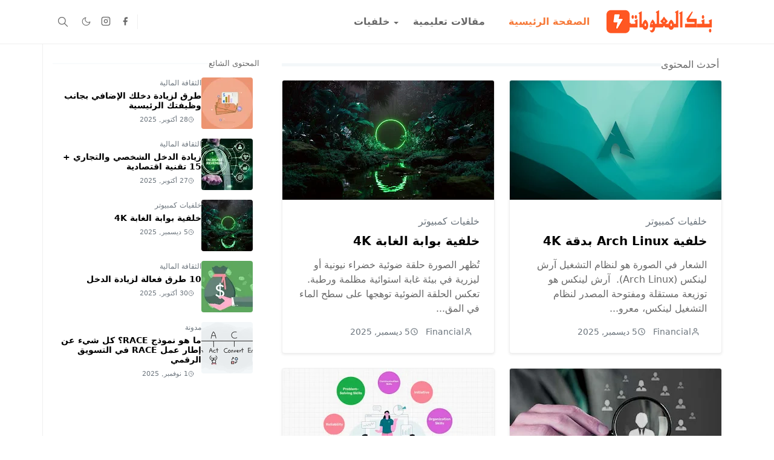

--- FILE ---
content_type: text/html; charset=UTF-8
request_url: https://www.bankalmaelumat.com/
body_size: 24323
content:
<!DOCTYPE html>
<html dir='rtl' lang='ar'>
<head>
<script>/*<![CDATA[*/function rmurl(e,t){var r=new RegExp(/\?m=0|&m=0|\?m=1|&m=1/g);return r.test(e)&&(e=e.replace(r,""),t&&window.history.replaceState({},document.title,e)),e}const currentUrl=rmurl(location.toString(),!0);null!==localStorage&&"dark"==localStorage.getItem("theme")&&(document.querySelector("html").className="dark-mode");/*]]>*/</script>
<meta content='text/html; charset=UTF-8' http-equiv='Content-Type'/>
<meta content='width=device-width,initial-scale=1' name='viewport'/>
<!-- Primary Meta Tags -->
<link href='https://www.bankalmaelumat.com/' rel='canonical'/>
<meta content='https://www.bankalmaelumat.com/' property='og:url'/>
<meta content='بنك المعلومات Team' name='author'/>
<meta content='بنك المعلومات' name='application-name'/>
<meta content='general' name='rating'/>
<!-- Favicon -->
<link href='https://www.bankalmaelumat.com/favicon.ico' rel='icon' type='image/x-icon'/>
<!-- Theme Color -->
<meta content='#ffffff' name='theme-color'/>
<meta content='#ffffff' name='msapplication-TileColor'/>
<meta content='#ffffff' name='msapplication-navbutton-color'/>
<meta content='#ffffff' name='apple-mobile-web-app-status-bar-style'/>
<meta content='yes' name='apple-mobile-web-app-capable'/>
<!-- Title -->
<title>بنك المعلومات - موقع متخصصة في إنتاج المحتوى</title>
<meta content='بنك المعلومات - موقع متخصصة في إنتاج المحتوى' name='title'/>
<meta content='بنك المعلومات - موقع متخصصة في إنتاج المحتوى' property='og:title'/>
<meta content='بنك المعلومات - موقع متخصصة في إنتاج المحتوى' name='twitter:title'/>
<!-- Image -->
<meta content='' property='og:image'/>
<meta content='' name='twitter:image'/>
<!-- Description -->
<meta content='' name='description'/>
<meta content='' property='og:description'/>
<meta content='' name='twitter:description'/>
<!-- Open Graph / Facebook -->
<meta content='' property='fb:app_id'/>
<meta content='' property='article:author'/>
<meta content='website' property='og:type'/>
<meta content='ar' property='og:locale'/>
<meta content='بنك المعلومات' property='og:site_name'/>
<meta content='https://www.bankalmaelumat.com/' property='og:url'/>
<meta content='بنك المعلومات' property='og:image:alt'/>
<!-- Twitter -->
<meta content='' name='twitter:site'/>
<meta content='' name='twitter:creator'/>
<meta content='summary_large_image' name='twitter:card'/>
<meta content='https://www.bankalmaelumat.com/' name='twitter:url'/>
<meta content='بنك المعلومات' name='twitter:image:alt'/>
<!-- Feed -->
<link rel="alternate" type="application/atom+xml" title="بنك المعلومات - Atom" href="https://www.bankalmaelumat.com/feeds/posts/default" />
<link rel="alternate" type="application/rss+xml" title="بنك المعلومات - RSS" href="https://www.bankalmaelumat.com/feeds/posts/default?alt=rss" />
<link rel="service.post" type="application/atom+xml" title="بنك المعلومات - Atom" href="https://www.blogger.com/feeds/7448489129026101160/posts/default" />
<script type='application/ld+json'>{"@context":"https://schema.org","@type":"WebSite","url":"https://www.bankalmaelumat.com/","name":"بنك المعلومات","potentialAction":{"@type":"SearchAction","target":"https://www.bankalmaelumat.com/search?q={search_term_string}&max-results=10","query-input":"required name=search_term_string"}}</script>
<link href='https://cdn.jsdelivr.net/npm/bootstrap@5.1.3/dist/css/bootstrap.min.css' media='print' onload='if(media!="all")media="all"' rel='stylesheet'/><noscript><link href='https://cdn.jsdelivr.net/npm/bootstrap@5.1.3/dist/css/bootstrap.min.css' rel='stylesheet'/></noscript>
<style id='page-skin-1' type='text/css'><!--
/*
-----------------------------------------------
-----------------------------------------------
*/
:root {
--bs-font-sans-serif: system-ui,-apple-system,Segoe UI,Helvetica Neue,Arial,Noto Sans,Liberation Sans,sans-serif,Apple Color Emoji,Segoe UI Emoji,Segoe UI Symbol,Noto Color Emoji;
--bs-body-bg: #ffffff;
--bs-body-color: #686868;
--jt-primary: #f67938;
--jt-heading-color: #000000;
--jt-heading-link: #000000;
--jt-heading-hover: #f67938;
--jt-link-color: #f67938;
--jt-link-hover: #f46013;
--jt-blockquote: #f67938;
--jt-btn-primary: #f67938;
--jt-btn-primary-hover: #f46013;
--jt-btn-light-hover: #000000;
--jt-border-light: #efefef;
--jt-bg-light: #f3f7f9;
--jt-archive-bg: #ffffff;
--jt-nav-color: #686868;
--jt-nav-hover: #f67938;
--jt-nav-selected: #f67938;
--jt-dropdown-bg: #ffffff;
--jt-dropdown-color: #686868;
--jt-dropdown-hover: #f67938;
--jt-dropdown-selected: #f67938;
--jt-header-bg: #ffffff;
--jt-header-color: #686868;
--jt-header-border: #efefef;
--jt-footer-bg: #212529;
--jt-footer-color: #9fa6ad;
--jt-footer-link: #9fa6ad;
--jt-footer-border: #323539;
--jt-socket-bg: #09080c;
--jt-socket-color: #9fa6ad;
}
.dark-mode {
--bs-body-bg: hsl(210, 11%, 15%);
--bs-body-color: hsl(210, 11%, 80%);
--jt-heading-color: hsl(210, 11%, 80%);
--jt-heading-link: hsl(210, 11%, 80%);
--jt-btn-light-hover: hsl(210, 11%, 85%);
--jt-border-light: hsl(210, 11%, 20%);
--jt-bg-light: hsl(210, 11%, 20%);
--jt-archive-bg: hsl(210, 11%, 17%);
--jt-nav-color: hsl(210, 11%, 70%);
--jt-dropdown-bg: hsl(210, 11%, 18%);
--jt-dropdown-color: hsl(210, 11%, 70%);
--jt-header-bg: hsl(210, 11%, 15%);
--jt-header-color: hsl(210, 11%, 80%);
--jt-header-border: hsl(210, 11%, 20%);
--jt-footer-bg: hsl(210, 11%, 15%);
--jt-footer-color: hsl(210, 11%, 80%);
--jt-footer-border: hsl(210, 11%, 20%);
--jt-socket-bg: hsl(210, 11%, 17%);
--jt-socket-color: hsl(210, 11%, 80%);
}
body {
font: normal normal 16px system-ui,-apple-system,Segoe UI,Helvetica Neue,Arial,Noto Sans,Liberation Sans,sans-serif,Apple Color Emoji,Segoe UI Emoji,Segoe UI Symbol,Noto Color Emoji;
color: var(--bs-body-color);
background-color: var(--bs-body-bg);
line-height: 1.5;
-webkit-font-smoothing: antialiased;
-moz-osx-font-smoothing: grayscale;
text-rendering: optimizeLegibility;
}
.d-block {
display:none;
}
.h1,.h2,.h3,.h4,.h5,.h6,
h1,h2,h3,h4,h5,h6 {
font: normal bold 40px var(--bs-font-sans-serif);
}
a {
transition-property: background-color, border-color, color, fill, stroke;
transition-timing-function: cubic-bezier(0.4, 0, 0.2, 1);
transition-duration: .3s;
text-decoration: none;
color: var(--jt-link-color);
}
a:hover {
color: var(--jt-link-hover);
}
.fs-7 {
font-size: 0.875rem;
}
.fs-8 {
font-size: 0.75rem;
}
.fs-9 {
font-size: 0.7rem;
}
.btn {
display: inline-flex;
align-items: center;
justify-content: center;
gap: 0.4rem;
padding: 0.5rem 1rem;
border-radius: 8px;
border: 1px solid #0b5ed7;
background: #0d6efd; /* أزرق */
color: #fff;
font-size: 16px;
text-decoration: none;
cursor: pointer;
transition: background 0.2s;
}
.btn:hover {
background: #198754; /* أخضر عند المرور */
}
.btn .icon {
width: 18px;
height: 18px;
pointer-events: none;
}
img,
svg,
iframe {
max-width:100%
}
img {
height:auto;
object-fit:cover;
}
label {
cursor: pointer;
}
.visually-hidden {
position: unset !important;
}
.form-control:focus {
box-shadow: none;
border-color: var(--jt-primary);
}
.form-control::placeholder {
opacity: .5;
}
.dropdown-toggle::after {
border-width: 0.25em 0.25em 0;
}
.dropdown-menu {
margin: 0;
padding: 0;
}
.px-3 {
padding-right: 1rem;
padding-left: 1rem;
}
.ratio:before{
content: none;
}
.ratio-1x1 {
padding-bottom: 100%;
}
.ratio-4x3 {
padding-bottom: 75%;
}
.ratio-16x9 {
padding-bottom: 56.25%;
}
.ratio-21x9 {
padding-bottom: 43%;
}
.object-cover {
object-fit: cover;
}
.jt-text-primary,
.hover-text-primary:hover,
input:checked ~ .check-text-primary {
color: var(--jt-primary)!important
}
.jt-btn-primary,
.jt-btn-outline-primary:hover {
color: #fff;
background-color: var(--jt-btn-primary);
border-color: var(--jt-btn-primary);
}
.jt-btn-light {
color: var(--bs-body-color);
background-color: var(--jt-bg-light);
border-color: var(--jt-bg-light);
}
.jt-btn-light:hover {
color: var(--jt-btn-light-hover);
}
.jt-btn-primary:hover,
.hover-btn-primary:hover,
input:checked + .jt-btn-outline-primary {
color: #fff !important;
background-color: var(--jt-btn-primary-hover)!important;
border-color: var(--jt-btn-primary-hover)!important
}
.jt-btn-outline-primary {
color: var(--jt-btn-primary);
border-color: var(--jt-btn-primary);
}
.jt-bg-primary {
background-color: var(--jt-primary)
}
.jt-bg-light {
background-color: var(--jt-bg-light)
}
.bg-archive {
background-color: var(--jt-archive-bg)
}
.jt-border-light {
border-color: var(--jt-border-light)!important;
}
input:checked ~ .d-block-check {
display: block !important;
}
input:checked ~ .d-none-check {
display: none !important;
}
.dropdown-menu,
.accordion-item,
.accordion-header {
background-color: var(--bs-body-bg);
color: var(--bs-body-color);
border-color: var(--jt-border-light);
}
.lazyload {
transition-property: opacity;
transition-timing-function: cubic-bezier(0.4, 0, 0.2, 1);
transition-duration: .3s;
opacity: 0;
}
.lazyload.loaded {
opacity: 1;
}
/* JetTheme Style */
pre {
background-color: var(--jt-bg-light);
margin-bottom: 1rem;
padding: 1rem;
font-size: 0.75rem;
}
blockquote {
border-left:  5px solid var(--jt-blockquote);
color: inherit;
font-size: 1.125rem;
margin-bottom: 1.5rem;
margin-top: 1.5rem;
padding-left: 1rem;
}
.header-animate.header-hidden {
transform: translateY(-100%);
box-shadow: none !important;
}
#header {
background-color: var(--jt-header-bg);
color: var(--jt-header-color);
transition-property: transform;
transition-timing-function: cubic-bezier(0.4, 0, 0.2, 1);
transition-duration: .3s;
min-height: 50px;
border-bottom: 1px solid var(--jt-header-border);
}
.header-social {
border-right: 1px solid var(--jt-header-border);
}
.jt-icon {
display: inline-block;
height: 1em;
vertical-align: -0.15em;
width: 1em;
fill:none;
stroke:currentColor;
stroke-linecap:round;
stroke-linejoin:round;
stroke-width:2;
}
.jt-icon-center {
font-family: sans-serif;
}
.icon-dark,
.dark-mode .icon-light {
display: none;
}
.dark-mode .icon-dark {
display: block;
}
#dark-toggler,
#search-toggler,
#navbar-toggler {
line-height: 1;
}
#dark-toggler {
font-size: 17px;
}
#footer {
background-color: var(--jt-footer-bg);
color: var(--jt-footer-color);
border-top: 1px solid var(--jt-footer-border);
}
#socket {
background-color: var(--jt-socket-bg);
color: var(--jt-socket-color);
}
#navbar {
z-index: 9999;
}
#navbar .menu-item {
position: relative;
}
#navbar .nav-link {
min-height: 40px;
}
#navbar .dropdown-toggle {
cursor: pointer;
align-items: center;
display: flex;
}
#navbar.d-block,
#navbar .dropdown-menu,
#navbar .nav-link,
#navbar .dropdown-toggle {
-webkit-transition: .3s;
-ms-transition: .3s;
-o-transition: .3s;
transition: .3s;
}
#navbar .navbar-nav > .menu-item > .nav-link {
font: normal bold 16px var(--bs-font-sans-serif);
line-height: 1.5;
color: var(--jt-nav-color);
}
#navbar .navbar-nav > .menu-item:hover > .nav-link,
#navbar .navbar-nav > .menu-item:hover > .dropdown-toggle {
color: var(--jt-nav-hover);
}
#navbar .navbar-nav > .menu-item > .nav-link.active,
#navbar .navbar-nav > .menu-item > .active ~ .dropdown-toggle {
color: var(--jt-nav-selected);
}
.logo-wrap {
width: 200px;
}
#search-header .dropdown-menu {
background-color:var(--jt-dropdown-bg);
color: var(--jt-dropdown-color);
border-color: var(--jt-header-border);
min-width: 300px;
right:0;
top:100%
}
.blog-admin {
display: none;
}
#pagination li + li {
margin-left: 5px;
}
.no-items {
display: none;
}
.feature-image,
.separator,
.tr-caption-container {
margin-bottom: 1rem;
}
.tr-caption-container {
width: 100%;
}
.separator a,
.tr-caption-container a {
margin: 0 !important;
padding: 0 !important;
}
.tr-caption {
font-size: 12px;
font-style: italic;
}
.widget:last-child {
margin-bottom: 0 !important;
}
#post-body .widget {
margin-top: 1.5rem;
}
.item-title {
color: var(--jt-heading-link);
}
.item-title:hover {
color: var(--jt-heading-hover);
}
#comment-editor{
width:100%
}
#primary .widget-title {
font-weight: 300;
text-transform: uppercase;
}
#footer .widget-title {
text-transform: uppercase;
}
#footer .widget-title,
#sidebar .widget-title {
font-size: 13px !important;
}
#footer .widget-title:after {
content: "";
display: block;
width: 50px;
border-bottom: 2px solid var(--jt-primary);
margin-top: 10px;
}
#primary .widget-title > span {
background-color: var(--bs-body-bg);
padding-right: 5px;
position: relative;
}
#main .widget-title:before,
#sidebar .widget-title:before {
background-color:  var(--jt-bg-light);
content: "";
height: 1px;
display: block;
position: absolute;
top: 50%;
transform: translateY(-50%);
width: 100%;
}
#main .widget-title:before {
border-right: 30px solid var(--jt-primary);
height: 5px;
}
.send-success:not(.loading) .contact-form-msg,
.send-error:not(.loading) .contact-form-msg {
display:block !important;
}
.send-success .contact-form-msg{
border-color: rgba(25,135,84,.3) !important;
}
.send-error .contact-form-msg{
border-color: rgba(255,193,7,.3) !important;
}
.send-success .contact-form-msg:before{
content: attr(data-success);
}
.send-error .contact-form-msg:before{
content: attr(data-error);
}
hr.example-ads:before {
content: "Advertisement here";
}
hr.example-ads {
background-color: var(--jt-bg-light);
border-radius: 0.25rem;
font-size: 0.875rem;
height: auto;
margin: 0;
opacity: 1;
padding: 1.5rem 0;
text-align: center;
}
body > .google-auto-placed {
margin: 0 auto 1.5rem;
max-width: 1108px;
}
.google-auto-placed > ins {
margin: 0 !important;
}
/* TYPOGRAPY */
.h1,h1{font-size:calc(1.375rem + 1.5vw)}
.h2,h2{font-size:calc(1.325rem + .9vw)}
.h3,h3{font-size:calc(1.3rem + .6vw)}
.h4,h4{font-size:calc(1.275rem + .3vw)}
.h5,h5{font-size:18px}
.h6,h6{font-size:16px}
.entry-title {
color: var(--jt-heading-color);
}
.entry-text h1,
.entry-text h2,
.entry-text h3,
.entry-text h4,
.entry-text h5,
.entry-text h6 {
color: var(--jt-heading-color);
padding-top: 1em;
margin-bottom: 1rem;
}
.entry-text li {
margin-bottom: 0.5rem;
}
/* Responsive Style */
@media (min-width: 576px) {
.ratio-sm-4x3 {
padding-bottom: 75%;
}
.ratio-sm-16x9 {
padding-bottom: 56.25%;
}
.border-sm-end {
border-right-width: 1px !important;
border-right-style: solid;
}
#post-pager .next-page {
border-left: 1px solid;
}
}
@media (min-width: 768px) {
.position-md-relative {
position: relative;
}
.border-md-end {
border-right-width: 1px !important;
border-right-style: solid;
}
}
@media (min-width: 992px) {
.d-lg-flex {
display: flex;
}
.col-lg-4 {
flex: 0 0 auto;
width: 33.33333333%;
}
.col-lg-8 {
flex: 0 0 auto;
width: 66.66666667%;
}
.border-lg-end {
border-right-width: 1px !important;
border-right-style: solid;
}
#navbar .navbar-nav > .menu-item {
display: flex;
}
#navbar .dropdown-menu {
background-color:var(--jt-dropdown-bg);
border-color: var(--jt-header-border);
margin-top: -10px;
display: block;
opacity: 0;
visibility: hidden;
pointer-events: none;
box-shadow: 5px 10px 10px -5px rgba(0, 0, 0, 0.14);
top:100%;
min-width: 150px;
}
#navbar .dropdown-menu .nav-link {
padding-right: 20px;
font-size: 15px;
color: var(--jt-dropdown-color);
}
#navbar .dropdown-menu .dropdown-toggle {
position: absolute;
right: 10px;
top: 20px;
}
#navbar .dropdown-menu .dropdown-menu {
left: 100%;
top: -1px;
}
#navbar .dropdown-menu .menu-item:hover > .nav-link,
#navbar .dropdown-menu .menu-item:hover > .dropdown-toggle {
color:  var(--jt-dropdown-hover);
}
#navbar .dropdown-menu .menu-item > .nav-link.active,
#navbar .dropdown-menu .menu-item > .active ~ .dropdown-toggle {
color:  var(--jt-dropdown-selected);
}
#navbar .menu-item:hover > .dropdown-menu {
opacity: 1;
visibility: visible;
pointer-events: unset;
margin: 0;
}
#navbar .navbar-nav > .menu-item > .nav-link {
padding: 1.5rem 1.2rem;
white-space:nowrap;
}
#navbar .navbar-nav > .menu-item > .dropdown-toggle {
bottom: 0;
pointer-events: none;
position: absolute;
right: 5px;
top: 3px;
}
#sidebar {
border-left: 1px solid var(--jt-border-light);
}
#footer-widget .widget {
margin-bottom: 0 !important;
}
}
@media (min-width: 1200px){
.container {
max-width: 1140px;
}
.h1,h1{font-size:40px}
.h2,h2{font-size:26px}
.h3,h3{font-size:22px}
.h4,h4{font-size:20px}
}
@media (min-width: 1400px) {
.container {
max-width: 1320px;
}
}
@media (max-width: 991.98px) {
input:checked ~ .dropdown-menu {
display: block;
}
input:checked + .dropdown-toggle {
color: var(--jt-dropdown-selected);
}
.logo-wrap {
width: 150px;
}
#search-header .dropdown-menu{
width: 100%;
}
#navbar {
background-color: var(--jt-header-bg);
padding-top: 70px;
padding-bottom: 30px;
position: fixed;
left: 0;
right: 0;
top: 0;
bottom: 0;
width: auto;
}
#navbar.d-block {
opacity: 0;
transform: translateX(-20%);
}
#navbar.show {
transform: translateX(0);
opacity: 1;
}
#navbar .navbar-nav {
max-height: 100%;
overflow-y: auto;
}
#navbar-toggle:checked ~ #header-main #navbar {
display:block;
}
#navbar .nav-link {
border-bottom: 1px solid var(--jt-header-border);
font-size: 16px !important;
color: var(--jt-dropdown-color);
}
#navbar .menu-item:hover > .nav-link {
color: var(--jt-dropdown-hover);
}
#navbar .active > .nav-link {
color: var(--jt-dropdown-selected);
}
#navbar .dropdown-toggle {
border-left: 1px solid var(--jt-header-border);
height: 2.5rem;
padding: 0 1rem;
position: absolute;
right: 0;
top: 0;
}
#navbar .dropdown-menu {
background-color: var(--jt-dropdown-bg);
border: none;
padding-left: 10px;
}
#sidebar {
border-top: 1px solid var(--jt-border-light);
}
}
@media (max-width: 575.98px) {
.feature-posts .item-thumbnail {
margin-bottom: -150px;
}
.feature-posts .item-thumbnail a {
border-radius: 0 !important;
box-shadow: none !important;
padding-bottom: 75%;
}
.feature-posts .item-content {
background-color: var(--bs-body-bg);
border: 5px solid;
border-radius: 0.25rem;
}
#post-pager .prev-page + .next-page {
border-top: 1px solid;
}
.full-width,
.px-3 .google-auto-placed {
margin-left: -1rem;
margin-right: -1rem;
width: auto !important;
}
#footer-widget .widget {
padding-left: 3rem;
padding-right: 3rem;
}
}
/*Your custom CSS is here*/

--></style>
<!-- Your Style and Script before </head> is here -->
</head><body class="d-block is-home"><textarea disabled readonly id="element-h" style="display:none"><style>/*<meta name='google-adsense-platform-account' content='ca-host-pub-1556223355139109'/>
<meta name='google-adsense-platform-domain' content='blogspot.com'/>

<!-- data-ad-client=ca-pub-1952843939853513 -->

</head><body>*/</style></textarea>
<header class='header-animate sticky-top navbar py-0 navbar-expand-lg' content='itemid' id='header' itemid='#header' itemscope='itemscope' itemtype='https://schema.org/WPHeader'>
<input class='d-none' id='navbar-toggle' type='checkbox'/>
<div class='container position-relative px-3 flex-nowrap section' id='header-main'><div class='widget HTML logo-wrap position-relative' data-version='2' id='HTML10'>
<a class='d-block navbar-brand' href='https://www.bankalmaelumat.com/'>
<img alt='بنك المعلومات' height='55' loading='lazy' src='https://1.bp.blogspot.com/-PwvYrlZNiQc/YSqp0HY8RVI/AAAAAAAAAFE/U3MXV92XbHUJq4AnxM4CSL8_JHk8di_QwCLcBGAsYHQ/w175-h55/logo.png' width='175'/>
</a>
</div><div class='widget LinkList d-flex align-self-stretch align-items-center order-lg-1 ms-auto' data-version='2' id='LinkList10'>
<div class='header-social d-flex pe-1'><a aria-label='facebook' class='px-2 text-reset jt-icon-center i-facebook' href='#' rel='noopener' target='_blank'><svg aria-hidden='true' class='jt-icon'><use xlink:href='#i-facebook'></use></svg></a><a aria-label='instagram' class='px-2 text-reset jt-icon-center i-instagram' href='#' rel='noopener' target='_blank'><svg aria-hidden='true' class='jt-icon'><use xlink:href='#i-instagram'></use></svg></a></div>
<div class='d-flex align-self-stretch align-items-center ps-1' id='dark-header'>
<label aria-label='Toggle Dark Mode' class='p-2 jt-icon-center' id='dark-toggler'><svg aria-hidden='true' class='jt-icon'><use class='icon-light' xlink:href='#i-moon'></use><use class='icon-dark' xlink:href='#i-sun'></use></svg></label>
</div>
<div class='d-flex align-self-stretch align-items-center position-md-relative' id='search-header'>
<input class='d-none' id='search-toggle' type='checkbox'/>
<label aria-label='Toggle search' class='p-2 check-text-primary hover-text-primary jt-icon-center' for='search-toggle' id='search-toggler'><svg aria-hidden='true' class='fs-5 jt-icon'><use xlink:href='#i-search'></use></svg></label>
<div class='dropdown-menu p-1 shadow-sm d-block-check'>
<form action='https://www.bankalmaelumat.com/search' class='input-group' method='GET' target='_top'>
<input class='form-control fs-7 border-0 rounded-0 bg-transparent text-reset' id='search-input' name='q' placeholder='Enter your search' required='required' type='text' value=''/>
<input name='max-results' type='hidden' value='10'/>
<button class='btn btn-sm fw-bold py-2 px-4 rounded-pill border-0 jt-btn-primary m-0' type='submit'>Search</button>
</form>
</div>
</div>
<div class='d-flex align-self-stretch align-items-center d-lg-none'>
<label aria-label='Toggle navigation' class='p-1 jt-icon-center hover-text-primary' for='navbar-toggle' id='navbar-toggler'><svg aria-hidden='true' class='fs-3 jt-icon'><use xlink:href='#i-menu'></use></svg></label>
</div>
</div><div class='widget LinkList collapse navbar-collapse' data-version='2' id='navbar'>
<label class='d-flex position-absolute fs-1 d-lg-none mt-4 me-4 top-0 end-0' for='navbar-toggle'><svg aria-hidden='true' class='jt-icon'><use xlink:href='#i-close'></use></svg></label>
<ul class='navbar-nav px-4 p-lg-0 container' itemscope='itemscope' itemtype='http://schema.org/SiteNavigationElement' role='menu'>
<li class="menu-item"><a class='nav-link active' href='/' itemprop='url' role='menuitem'>
<span itemprop='name'>الصفحة الرئيسية</span></a>
</li><li class="menu-item"><a class='nav-link' href='/search/label/مقالات تعليمية' itemprop='url' role='menuitem'>
<span itemprop='name'>مقالات تعليمية</span></a>
</li><li class="menu-item"><a class='nav-link' href='#' itemprop='url' role='menuitem'>
<span itemprop='name'>خلفيات</span></a>
<input class='d-none' id='sub-toggle-3' type='checkbox'/><label class='dropdown-toggle' for='sub-toggle-3'></label> <ul class="dropdown-menu rounded-0"> <li class="d-none"> 
</li><li class="menu-item"><a class='nav-link' href='/search/label/خلفيات كمبيوتر' itemprop='url' role='menuitem'>
<span itemprop='name'>خلفيات كمبيوتر</span></a>
</li><li class="menu-item"><a class='nav-link' href='/search/label/خلفيات ايفون' itemprop='url' role='menuitem'>
<span itemprop='name'>خلفيات ايفون</span></a></li></ul>
</div></div>
</header>
<!--Main Content-->
<div id='primary'>
<div class='container px-0'>
<div class='d-lg-flex' id='main-content'>
<div class='col-lg-8 px-3' id='main'>
<h1 class='d-none'>Homepage بنك المعلومات</h1>
<div class='pt-4 no-items section' id='before-blog'>
</div>
<div class='pt-4 pb-5 section' id='blog-post'><div class='widget Blog' data-version='2' id='Blog1'>
<h2 class='widget-title position-relative fs-6 mb-3'><span>أحدث المحتوى</span></h2>
<div class='widget-content'>
<div class='row row-cols-sm-2' id='blog-content'>
<article class='item-post mb-4'>
<div class='h-100 overflow-hidden rounded position-relative border jt-border-light bg-archive shadow-sm'>
<script type='application/ld+json'>
{
  "@context": "http://schema.org/",
  "@type": "NewsArticle",
  "mainEntityOfPage": {
    "@type": "WebPage",
    "@id": "https://www.bankalmaelumat.com/2025/12/arch-linux-wallpaper-4k.html"
  },
  "author": {
    "@type": "Person",
    "name": "Financial",
    "url": "<!--Can't find substitution for tag [post.author.profileUrl]-->"
  },
  "publisher": {
    "@type": "Organization",
    "name": "بنك المعلومات"
  },
  "headline": "خلفية Arch Linux بدقة 4K",
  "description": "     الشعار في الصورة هو لنظام التشغيل آرش لينكس (Arch Linux).&#160;          آرش لينكس هو توزيعة مستقلة ومفتوحة المصدر لنظام التشغيل لينكس&#1548; معروفة     ببساطتها وتحديثاتها المستمرة.&#160;           تتبع نهج \u0026quot;افعلها بنفسك\u0026quot; (DIY)&#1548; حيث توفر نظام أساسي بسيط يتيح للمستخدمين بناء     نظامهم المخصص بالكامل عن طريق اختيار الحزم التي يحتاجونها فقط.&#160;           يستخدم مدير الحزم الخاص به المسمى \u0026quot;باك مان\u0026quot; (pacman) لإدارة البرامج.&#160;           يحتوي على توثيق شامل ومجتمع نشط يقدم الدعم والمساعدة عبر المنتديات     والويكي.&#160;         تحميل  ",
  "image": "https://blogger.googleusercontent.com/img/b/R29vZ2xl/AVvXsEi8koQd5U_lDS5oOh7Wpm0sC20LpEztDaNAGP2jWbeDm0zbbIzv7kzO9_bucpxmW3Tgg52w4IInO9D9zkvJ2qIQ_uYc19fvzxbFtg5NgMMiUX5j8qGOQ7XPbRkyZpQap92iA_Zv9zda_05rY5b_50se_fHYGsQYYj8gmYyNMhFAA6YL3Wg4dS2m90aKyAQ/s1600/bankalmaelumat_com.jpeg",
  "datePublished": "2025-12-05T10:14:00-08:00",
  "dateModified": "2025-12-05T10:14:42-08:00"
}
</script>
<div class='item-thumbnail'>
<a class='jt-bg-light d-block ratio ratio-16x9' href='https://www.bankalmaelumat.com/2025/12/arch-linux-wallpaper-4k.html' rel='bookmark'>
<img alt='خلفية Arch Linux بدقة 4K' class='lazyload' data-src='https://blogger.googleusercontent.com/img/b/R29vZ2xl/AVvXsEi8koQd5U_lDS5oOh7Wpm0sC20LpEztDaNAGP2jWbeDm0zbbIzv7kzO9_bucpxmW3Tgg52w4IInO9D9zkvJ2qIQ_uYc19fvzxbFtg5NgMMiUX5j8qGOQ7XPbRkyZpQap92iA_Zv9zda_05rY5b_50se_fHYGsQYYj8gmYyNMhFAA6YL3Wg4dS2m90aKyAQ/s1600/bankalmaelumat_com.jpeg' loading='lazy' src='[data-uri]'/>
</a>
</div>
<div class='item-content p-4'>
<div class='item-tag mb-2 fw-light text-secondary text-nowrap overflow-hidden text-truncate'>
<a class='text-reset hover-text-primary' href='https://www.bankalmaelumat.com/search/label/%D8%AE%D9%84%D9%81%D9%8A%D8%A7%D8%AA%20%D9%83%D9%85%D8%A8%D9%8A%D9%88%D8%AA%D8%B1?max-results=10' rel='tag'>
خلفيات كمبيوتر
</a>
</div>
<h3 class='item-title fs-5 mb-3'>
<a class='text-reset' href='https://www.bankalmaelumat.com/2025/12/arch-linux-wallpaper-4k.html'>خلفية Arch Linux بدقة 4K</a>
</h3>
<p class='item-snippet text-break mb-3'>الشعار في الصورة هو لنظام التشغيل آرش لينكس (Arch Linux).&#160;          آرش لينكس هو توزيعة مستقلة ومفتوحة المصدر لنظام التشغيل لينكس&#1548; معرو...</p>
<div class='item-meta text-secondary d-flex flex-wrap fw-light'>
<small class='me-2'><svg aria-hidden='true' class='me-1 jt-icon'><use xlink:href='#i-user'></use></svg>Financial</small>
<small class='me-2'><svg aria-hidden='true' class='me-1 jt-icon'><use xlink:href='#i-clock'></use></svg><span class='date-format' data-date='2025-12-05T10:14:00-08:00'>5 ديسمبر, 2025</span></small>
</div>
<span class='position-absolute top-0 end-0 blog-admin pid-1436956947'>
<a class='btn btn-sm jt-btn-light rounded-pill jt-icon-center' href='https://www.blogger.com/blog/post/edit/7448489129026101160/8554461597637346502' rel='nofollow noopener noreferrer' target='_blank' title='Edit post'><svg aria-hidden='true' class='jt-icon'><use xlink:href='#i-edit'></use></svg></a>
</span>
</div>
</div>
</article>
<article class='item-post mb-4'>
<div class='h-100 overflow-hidden rounded position-relative border jt-border-light bg-archive shadow-sm'>
<script type='application/ld+json'>
{
  "@context": "http://schema.org/",
  "@type": "NewsArticle",
  "mainEntityOfPage": {
    "@type": "WebPage",
    "@id": "https://www.bankalmaelumat.com/2025/12/jungle-portal-wallpaper-4k.html"
  },
  "author": {
    "@type": "Person",
    "name": "Financial",
    "url": "<!--Can't find substitution for tag [post.author.profileUrl]-->"
  },
  "publisher": {
    "@type": "Organization",
    "name": "بنك المعلومات"
  },
  "headline": "خلفية بوابة الغابة 4K",
  "description": "        ت&#1615;ظهر الصورة حلقة ضوئية خضراء نيونية أو ليزرية في بيئة غابة استوائية مظلمة   ورطبة. تعكس الحلقة الضوئية توهجها على سطح الماء في المقدمة&#1548; مما يخلق مشهد&#1611;ا   سريالي&#1611;ا وجوي&#1611;ا.&#160;     الضوء: الحلقة هي مصدر ضوء أخضر ساطع&#1548; ي&#1615;حتمل أن يكون ضوء نيون أو ليزر.         البيئة: المشهد عبارة عن غابة كثيفة ذات أوراق شجر خضراء داكنة&#1548; وصخور&#1548; ومجرى     مائي صغير.           الانعكاس: ينعكس الضوء الأخضر بوضوح في المياه الهادئة للمجرى المائي&#1548; مما يضيف     عمق&#1611;ا وتأثير&#1611;ا بصري&#1611;ا.           الجو: الإضاءة المنخفضة والألوان الخضراء الداكنة تخلق جو&#1611;ا غامض&#1611;ا وهادئ&#1611;ا.           التكوين: تم وضع الحلقة في مركز التكوين تقريب&#1611;ا&#1548; مما يجذب انتباه المشاهد     مباشرة إليها.         تحميل  ",
  "image": "https://blogger.googleusercontent.com/img/b/R29vZ2xl/AVvXsEhXIkoWtyDaiTYxkCZ0p2K9p72UIS70jKfUaPmd9SrXzZhHF3wB9-BSwrEOpJL4rbvIZGZ3gy7IfqhL0Wk7qF8vAgLodatRClIZSrMG2NYo-NzY7bTHOMidvkB62uZLUZHH-ly34QNYAtmPQEFIlch1h42ZJ3kfHC3POzUYPCrGdMddVRige6sLojalP3Q/s1600/bankalmaelumat_com.jpeg",
  "datePublished": "2025-12-05T10:03:00-08:00",
  "dateModified": "2025-12-05T10:03:51-08:00"
}
</script>
<div class='item-thumbnail'>
<a class='jt-bg-light d-block ratio ratio-16x9' href='https://www.bankalmaelumat.com/2025/12/jungle-portal-wallpaper-4k.html' rel='bookmark'>
<img alt='خلفية بوابة الغابة 4K' class='lazyload' data-src='https://blogger.googleusercontent.com/img/b/R29vZ2xl/AVvXsEhXIkoWtyDaiTYxkCZ0p2K9p72UIS70jKfUaPmd9SrXzZhHF3wB9-BSwrEOpJL4rbvIZGZ3gy7IfqhL0Wk7qF8vAgLodatRClIZSrMG2NYo-NzY7bTHOMidvkB62uZLUZHH-ly34QNYAtmPQEFIlch1h42ZJ3kfHC3POzUYPCrGdMddVRige6sLojalP3Q/s1600/bankalmaelumat_com.jpeg' loading='lazy' src='[data-uri]'/>
</a>
</div>
<div class='item-content p-4'>
<div class='item-tag mb-2 fw-light text-secondary text-nowrap overflow-hidden text-truncate'>
<a class='text-reset hover-text-primary' href='https://www.bankalmaelumat.com/search/label/%D8%AE%D9%84%D9%81%D9%8A%D8%A7%D8%AA%20%D9%83%D9%85%D8%A8%D9%8A%D9%88%D8%AA%D8%B1?max-results=10' rel='tag'>
خلفيات كمبيوتر
</a>
</div>
<h3 class='item-title fs-5 mb-3'>
<a class='text-reset' href='https://www.bankalmaelumat.com/2025/12/jungle-portal-wallpaper-4k.html'>خلفية بوابة الغابة 4K</a>
</h3>
<p class='item-snippet text-break mb-3'>ت&#1615;ظهر الصورة حلقة ضوئية خضراء نيونية أو ليزرية في بيئة غابة استوائية مظلمة   ورطبة. تعكس الحلقة الضوئية توهجها على سطح الماء في المق...</p>
<div class='item-meta text-secondary d-flex flex-wrap fw-light'>
<small class='me-2'><svg aria-hidden='true' class='me-1 jt-icon'><use xlink:href='#i-user'></use></svg>Financial</small>
<small class='me-2'><svg aria-hidden='true' class='me-1 jt-icon'><use xlink:href='#i-clock'></use></svg><span class='date-format' data-date='2025-12-05T10:03:00-08:00'>5 ديسمبر, 2025</span></small>
</div>
<span class='position-absolute top-0 end-0 blog-admin pid-1436956947'>
<a class='btn btn-sm jt-btn-light rounded-pill jt-icon-center' href='https://www.blogger.com/blog/post/edit/7448489129026101160/8534535914268489438' rel='nofollow noopener noreferrer' target='_blank' title='Edit post'><svg aria-hidden='true' class='jt-icon'><use xlink:href='#i-edit'></use></svg></a>
</span>
</div>
</div>
</article>
<article class='item-post mb-4'>
<div class='h-100 overflow-hidden rounded position-relative border jt-border-light bg-archive shadow-sm'>
<script type='application/ld+json'>
{
  "@context": "http://schema.org/",
  "@type": "NewsArticle",
  "mainEntityOfPage": {
    "@type": "WebPage",
    "@id": "https://www.bankalmaelumat.com/2025/12/future-of-talent-acquisition.html"
  },
  "author": {
    "@type": "Person",
    "name": "Financial",
    "url": "<!--Can't find substitution for tag [post.author.profileUrl]-->"
  },
  "publisher": {
    "@type": "Organization",
    "name": "بنك المعلومات"
  },
  "headline": "مستقبل استقطاب المواهب: ما هي المهارات الأكثر طلبا&#1611;&#1567;",
  "description": "   ربما لاحظتم التغييرات الهائلة في عالم الوظائف مع ظهور الذكاء الاصطناعي وتطور   التقنيات. لقد دمرت هذه العوامل العديد من الشركات وحلت محلها. من المؤكد أن   مستقبل استقطاب المواهب سيخلق ظروف&#1611;ا مختلفة لشركات اليوم. لهذا السبب&#1548; يجب أن   تعرفوا الوظائف التي لا تزال شائعة وستحافظ على مكانتها. بمعرفة ذلك&#1548; يمكنكم   التنبؤ بعملية استقطاب المواهب. وفق&#1611;ا لتقارير هارفارد بيزنس ريفيو&#1548; ألغت أكثر من   40% من الشركات المعروفة الشهادة الجامعية من متطلبات التوظيف لديها. وهذا يدل   على أهمية زيادة المهارات والاهتمام بها.     بشكل عام&#1548; ينمو العالم ويتغير بسرعة&#1563; فقط أولئك الذين يركبون موجة التغيير   ويواكبون المهارات الأكثر صلة بمستقبل العمل لديهم فرصة النجاح في هذه الظروف.     إذا كانت لديك مخاوف مماثلة&#1548; فتابعنا بينما نستكشف كيفية جذب المواهب في المستقبل   القريب ونقدم قائمة بالمهارات الأكثر طلب&#1611;ا للرجال والنساء.       لماذا تحتاج إلى معرفة كيفية جذب المواهب في عالم المستقبل&#1567;     تتغير الأعمال بوتيرة سريعة&#1548; مما يجعل مواكبة التطورات أمر&#1611;ا ضروري&#1611;ا. إذا كنت   تتطلع إلى دخول عالم العمل&#1548; فسيكون لتغيير ممارس...",
  "image": "https://blogger.googleusercontent.com/img/b/R29vZ2xl/[base64]/s1600/bankalmaelumat_com.jpeg",
  "datePublished": "2025-12-05T09:42:00-08:00",
  "dateModified": "2025-12-05T09:42:34-08:00"
}
</script>
<div class='item-thumbnail'>
<a class='jt-bg-light d-block ratio ratio-16x9' href='https://www.bankalmaelumat.com/2025/12/future-of-talent-acquisition.html' rel='bookmark'>
<img alt='مستقبل استقطاب المواهب: ما هي المهارات الأكثر طلباً؟' class='lazyload' data-src='https://blogger.googleusercontent.com/img/b/R29vZ2xl/[base64]/s1600/bankalmaelumat_com.jpeg' loading='lazy' src='[data-uri]'/>
</a>
</div>
<div class='item-content p-4'>
<div class='item-tag mb-2 fw-light text-secondary text-nowrap overflow-hidden text-truncate'>
<a class='text-reset hover-text-primary' href='https://www.bankalmaelumat.com/search/label/%D9%85%D9%82%D8%A7%D9%84%D8%A7%D8%AA%20%D8%AA%D8%B9%D9%84%D9%8A%D9%85%D9%8A%D8%A9?max-results=10' rel='tag'>
مقالات تعليمية
</a>
</div>
<h3 class='item-title fs-5 mb-3'>
<a class='text-reset' href='https://www.bankalmaelumat.com/2025/12/future-of-talent-acquisition.html'>مستقبل استقطاب المواهب: ما هي المهارات الأكثر طلبا&#1611;&#1567;</a>
</h3>
<p class='item-snippet text-break mb-3'>ربما لاحظتم التغييرات الهائلة في عالم الوظائف مع ظهور الذكاء الاصطناعي وتطور   التقنيات. لقد دمرت هذه العوامل العديد من الشركات وحلت محله...</p>
<div class='item-meta text-secondary d-flex flex-wrap fw-light'>
<small class='me-2'><svg aria-hidden='true' class='me-1 jt-icon'><use xlink:href='#i-user'></use></svg>Financial</small>
<small class='me-2'><svg aria-hidden='true' class='me-1 jt-icon'><use xlink:href='#i-clock'></use></svg><span class='date-format' data-date='2025-12-05T09:42:00-08:00'>5 ديسمبر, 2025</span></small>
</div>
<span class='position-absolute top-0 end-0 blog-admin pid-1436956947'>
<a class='btn btn-sm jt-btn-light rounded-pill jt-icon-center' href='https://www.blogger.com/blog/post/edit/7448489129026101160/1358138561855574123' rel='nofollow noopener noreferrer' target='_blank' title='Edit post'><svg aria-hidden='true' class='jt-icon'><use xlink:href='#i-edit'></use></svg></a>
</span>
</div>
</div>
</article>
<article class='item-post mb-4'>
<div class='h-100 overflow-hidden rounded position-relative border jt-border-light bg-archive shadow-sm'>
<script type='application/ld+json'>
{
  "@context": "http://schema.org/",
  "@type": "NewsArticle",
  "mainEntityOfPage": {
    "@type": "WebPage",
    "@id": "https://www.bankalmaelumat.com/2025/12/skills-based-hiring.html"
  },
  "author": {
    "@type": "Person",
    "name": "Financial",
    "url": "<!--Can't find substitution for tag [post.author.profileUrl]-->"
  },
  "publisher": {
    "@type": "Organization",
    "name": "بنك المعلومات"
  },
  "headline": "ما هو التوظيف المبني على المهارات ولماذا هو مهم&#1567;",
  "description": "   ت&#1615;ظهر التغييرات والتطورات الهائلة في مجال الأعمال أن الهياكل التقليدية   والقديمة أصبحت عتيقة بمرور الوقت&#1548; وتفسح المجال لأطر عمل ذات إمكانات حقيقية. في   عصر التحول الرقمي هذا ومهارات الأفراد غير الملتحقين بالفصول الدراسية&#1548; ي&#1615;عد&#1617;   هذا موضوع&#1611;ا جديد&#1611;ا. على الرغم من أن الكثيرين يخشون التوظيف القائم على   المهارات&#1548; إلا أن واقع الحال الذي نشهده في المجال المهني ي&#1615;ظهر شيئ&#1611;ا آخر. في   الواقع&#1548; يمكن للأشخاص ذوي المهارات المتخصصة التنافس والتفوق على خريجي مجال معين   في كثير من الحالات. وقد جعل هذا المبدأ المهم التوظيف القائم على المهارات آلية&#1611;   مهمة&#1611; في مجال الموارد البشرية.&#160;     وبناء&#1611; على ذلك&#1548; ومن أجل تعريفكم بشكل أفضل&#1548; أعزائنا&#1548; نعتزم تقديم معلومات شاملة   وكاملة حول نموذج التوظيف هذا&#1548; وأسباب إعطاء الأولوية للمهارات على المعايير   الأخرى&#1548; وكيف يتخذ المديرون القرارات في التوظيف المبني على المهارات&#1548; وكيفية   الدخول إلى سوق العمل من خلال هذه الطريقة.  ابقى معنا .       ما هو التوظيف المبني على المهارة&#1567;     قبل الخوض في مواضيع أكثر تخصص&#1611;ا&#1548; من المهم معرفة ماهية التوظيف القائم على   المهار...",
  "image": "https://blogger.googleusercontent.com/img/b/R29vZ2xl/AVvXsEiQh-rrYgJOtXnT-3zfosM43jgNU7_Vd5ka2VmFsfS98joaPq2P4lUiJRIl91E71ZUCM2m4gG6kN2BNVstJKJ8xcL8jbz897boRgBTimOrLbQ5hv6ltvd2Rs6X2AYmuiPvVdVLRGVyJlp4uk7lX767CH8bnJgtzFkRatASGE3CBS5UrhnsQFC2k_L6wCTk/s1600/bankalmaelumat_com.jpeg",
  "datePublished": "2025-12-05T09:10:00-08:00",
  "dateModified": "2025-12-05T09:10:23-08:00"
}
</script>
<div class='item-thumbnail'>
<a class='jt-bg-light d-block ratio ratio-16x9' href='https://www.bankalmaelumat.com/2025/12/skills-based-hiring.html' rel='bookmark'>
<img alt='ما هو التوظيف المبني على المهارات ولماذا هو مهم؟' class='lazyload' data-src='https://blogger.googleusercontent.com/img/b/R29vZ2xl/AVvXsEiQh-rrYgJOtXnT-3zfosM43jgNU7_Vd5ka2VmFsfS98joaPq2P4lUiJRIl91E71ZUCM2m4gG6kN2BNVstJKJ8xcL8jbz897boRgBTimOrLbQ5hv6ltvd2Rs6X2AYmuiPvVdVLRGVyJlp4uk7lX767CH8bnJgtzFkRatASGE3CBS5UrhnsQFC2k_L6wCTk/s1600/bankalmaelumat_com.jpeg' loading='lazy' src='[data-uri]'/>
</a>
</div>
<div class='item-content p-4'>
<div class='item-tag mb-2 fw-light text-secondary text-nowrap overflow-hidden text-truncate'>
<a class='text-reset hover-text-primary' href='https://www.bankalmaelumat.com/search/label/%D9%85%D9%82%D8%A7%D9%84%D8%A7%D8%AA%20%D8%AA%D8%B9%D9%84%D9%8A%D9%85%D9%8A%D8%A9?max-results=10' rel='tag'>
مقالات تعليمية
</a>
</div>
<h3 class='item-title fs-5 mb-3'>
<a class='text-reset' href='https://www.bankalmaelumat.com/2025/12/skills-based-hiring.html'>ما هو التوظيف المبني على المهارات ولماذا هو مهم&#1567;</a>
</h3>
<p class='item-snippet text-break mb-3'>ت&#1615;ظهر التغييرات والتطورات الهائلة في مجال الأعمال أن الهياكل التقليدية   والقديمة أصبحت عتيقة بمرور الوقت&#1548; وتفسح المجال لأطر عمل ذات إمكا...</p>
<div class='item-meta text-secondary d-flex flex-wrap fw-light'>
<small class='me-2'><svg aria-hidden='true' class='me-1 jt-icon'><use xlink:href='#i-user'></use></svg>Financial</small>
<small class='me-2'><svg aria-hidden='true' class='me-1 jt-icon'><use xlink:href='#i-clock'></use></svg><span class='date-format' data-date='2025-12-05T09:10:00-08:00'>5 ديسمبر, 2025</span></small>
</div>
<span class='position-absolute top-0 end-0 blog-admin pid-1436956947'>
<a class='btn btn-sm jt-btn-light rounded-pill jt-icon-center' href='https://www.blogger.com/blog/post/edit/7448489129026101160/4315612589635141633' rel='nofollow noopener noreferrer' target='_blank' title='Edit post'><svg aria-hidden='true' class='jt-icon'><use xlink:href='#i-edit'></use></svg></a>
</span>
</div>
</div>
</article>
<article class='item-post mb-4'>
<div class='h-100 overflow-hidden rounded position-relative border jt-border-light bg-archive shadow-sm'>
<script type='application/ld+json'>
{
  "@context": "http://schema.org/",
  "@type": "NewsArticle",
  "mainEntityOfPage": {
    "@type": "WebPage",
    "@id": "https://www.bankalmaelumat.com/2025/12/how-to-write-a-job-description.html"
  },
  "author": {
    "@type": "Person",
    "name": "Financial",
    "url": "<!--Can't find substitution for tag [post.author.profileUrl]-->"
  },
  "publisher": {
    "@type": "Organization",
    "name": "بنك المعلومات"
  },
  "headline": "كيف تكتب وصف وظيفي يجذب الناس حق&#1611;ا&#1567;",
  "description": "   ي&#1615;عد&#1617; وصف الوظيفة أو كتابة وصف وظيفي من أهم المعايير التي تعتمدها إدارة   الموارد البشرية لاختيار الكفاءات. ي&#1615;ساعد هذا الوصف الوظيفي صاحب العمل على   تحديد الاحتياجات الحقيقية للشركة بسهولة ووضوح&#1548; واستقطاب الكفاءات المؤهلة للعمل   لديه. عند وصف متطلبات الوظيفة بدقة ووضوح&#1548; تتضح الصورة الحقيقية للوظيفة. ومن   البديهي أن ي&#1615;علن الباحثون عن عمل عن طلباتهم بفهم عميق لهذه التفاصيل. في   السنوات الأخيرة&#1548; ومع اشتداد المنافسة في بيئة الأعمال&#1548; أصبح استقطاب الكفاءات   ذات الخبرة والحماس والاجتهاد والإبداع تحدي&#1611;ا كبير&#1611;ا. ولكن لحسن الحظ&#1548; وبفضل   التقنيات الم&#1615;جر&#1617;بة في استقطاب الكفاءات&#1548; نأمل أن يجذب فريق الموارد البشرية أفضل   الخيارات.     وبناء&#1611; على ذلك&#1548; ي&#1615;مكن أن ي&#1615;ؤثر وصف الوظيفة الناجح تأثير&#1611;ا كبير&#1611;ا على النتيجة   النهائية واختيار المرشحين. فالوصف الوظيفي ليس مجرد قائمة بمهام الوظيفة&#1563; بل   ينبغي أن يجمع بين الوضوح والدقة وتفاصيل الوظيفة المهمة لجذب الأشخاص ذوي القيم   المشتركة.       ما هو الوصف الوظيفي&#1567;     أولا&#1611;&#1548; علينا أن ندرس ماهية الوصف الوظيفي. لماذا أصبح هذا الأمر بالغ الأهمية   للجميع&#1567; ف...",
  "image": "https://blogger.googleusercontent.com/img/b/R29vZ2xl/AVvXsEg1NM-iT1SgqoZ1yolaKB2D5WfhijGmOfN8XqZHFGrPv5d3RB03mimt-i-92Wp0CY0z5hG8LM7Xw13HZmlZ9gf_tEINdyhTxAzvqQyD-rQrUcNOajfX97KMtGxfJI-2hl9iIKZY5QsQYz1B_9RRIsDjRB_JwICknw4E1joGl-4r3T7mp7iJjvdDoTumDOc/s1600/bankalmaelumat_com.jpeg",
  "datePublished": "2025-12-05T08:25:00-08:00",
  "dateModified": "2025-12-05T08:25:46-08:00"
}
</script>
<div class='item-thumbnail'>
<a class='jt-bg-light d-block ratio ratio-16x9' href='https://www.bankalmaelumat.com/2025/12/how-to-write-a-job-description.html' rel='bookmark'>
<img alt='كيف تكتب وصف وظيفي يجذب الناس حقًا؟' class='lazyload' data-src='https://blogger.googleusercontent.com/img/b/R29vZ2xl/AVvXsEg1NM-iT1SgqoZ1yolaKB2D5WfhijGmOfN8XqZHFGrPv5d3RB03mimt-i-92Wp0CY0z5hG8LM7Xw13HZmlZ9gf_tEINdyhTxAzvqQyD-rQrUcNOajfX97KMtGxfJI-2hl9iIKZY5QsQYz1B_9RRIsDjRB_JwICknw4E1joGl-4r3T7mp7iJjvdDoTumDOc/s1600/bankalmaelumat_com.jpeg' loading='lazy' src='[data-uri]'/>
</a>
</div>
<div class='item-content p-4'>
<div class='item-tag mb-2 fw-light text-secondary text-nowrap overflow-hidden text-truncate'>
<a class='text-reset hover-text-primary' href='https://www.bankalmaelumat.com/search/label/%D9%85%D9%82%D8%A7%D9%84%D8%A7%D8%AA%20%D8%AA%D8%B9%D9%84%D9%8A%D9%85%D9%8A%D8%A9?max-results=10' rel='tag'>
مقالات تعليمية
</a>
</div>
<h3 class='item-title fs-5 mb-3'>
<a class='text-reset' href='https://www.bankalmaelumat.com/2025/12/how-to-write-a-job-description.html'>كيف تكتب وصف وظيفي يجذب الناس حق&#1611;ا&#1567;</a>
</h3>
<p class='item-snippet text-break mb-3'>ي&#1615;عد&#1617; وصف الوظيفة أو كتابة وصف وظيفي من أهم المعايير التي تعتمدها إدارة   الموارد البشرية لاختيار الكفاءات. ي&#1615;ساعد هذا الوصف الوظيفي صاحب...</p>
<div class='item-meta text-secondary d-flex flex-wrap fw-light'>
<small class='me-2'><svg aria-hidden='true' class='me-1 jt-icon'><use xlink:href='#i-user'></use></svg>Financial</small>
<small class='me-2'><svg aria-hidden='true' class='me-1 jt-icon'><use xlink:href='#i-clock'></use></svg><span class='date-format' data-date='2025-12-05T08:25:00-08:00'>5 ديسمبر, 2025</span></small>
</div>
<span class='position-absolute top-0 end-0 blog-admin pid-1436956947'>
<a class='btn btn-sm jt-btn-light rounded-pill jt-icon-center' href='https://www.blogger.com/blog/post/edit/7448489129026101160/8127212610209512675' rel='nofollow noopener noreferrer' target='_blank' title='Edit post'><svg aria-hidden='true' class='jt-icon'><use xlink:href='#i-edit'></use></svg></a>
</span>
</div>
</div>
</article>
<article class='item-post mb-4'>
<div class='h-100 overflow-hidden rounded position-relative border jt-border-light bg-archive shadow-sm'>
<script type='application/ld+json'>
{
  "@context": "http://schema.org/",
  "@type": "NewsArticle",
  "mainEntityOfPage": {
    "@type": "WebPage",
    "@id": "https://www.bankalmaelumat.com/2025/12/psychometric-tests-in-recruitment-advantages-and-disadvantages.html"
  },
  "author": {
    "@type": "Person",
    "name": "Financial",
    "url": "<!--Can't find substitution for tag [post.author.profileUrl]-->"
  },
  "publisher": {
    "@type": "Organization",
    "name": "بنك المعلومات"
  },
  "headline": "مزايا وعيوب استخدام الاختبارات النفسية في التوظيف",
  "description": "   شهد شكل وهيكلية الاختيار في الشركات والمؤسسات تغير&#1611;ا جذري&#1611;ا في السنوات   الأخيرة. وقد أدت أهمية الصحة النفسية&#1548; والقدرة على إدارة المواقف الحرجة&#1548;   والمهارات الشخصية&#1548; إلى استخدام الاختبارات النفسية في التوظيف في جميع أقسام   الموارد البشرية . ت&#1615;عد هذه الاختبارات من الأدوات المفيدة التي تستخدمها العديد   من الشركات اليوم لتحسين دقة ونجاح توظيف الكفاءات. ونظر&#1611;ا لأهمية استخدام هذه   الاختبارات وإدراك شخصية الفرد وإمكاناته&#1548; ت&#1615;قدم كاربوم للباحثين عن عمل اختبارات   ذات آثار مفيدة. من خلال فهم مزايا وعيوب استخدام الاختبارات النفسية في التوظيف   &#1548; ي&#1615;مكنك التصرف بذكاء أكبر والاستعداد للنجاح في التوظيف.     إذا كنت مهتم&#1611;ا أيض&#1611;ا بمعرفة المزيد عن الاختبارات النفسية في التوظيف&#1548; فابق معنا   بينما نستكشف التفاصيل المهمة.       فوائد استخدام الاختبارات النفسية في التوظيف     على أي حال&#1548; فإن التطرق إلى مزايا استخدام الاختبارات النفسية في التوظيف يحفزك   على استخدامها أكثر. فالمزايا التي تقدمها الاختبارات النفسية في التوظيف ستوجهك   نحو اتخاذ القرار الصحيح. ص&#1615;ممت هذه الاختبارات بناء&#1611; على فهم تعقيد الع...",
  "image": "https://blogger.googleusercontent.com/img/b/R29vZ2xl/AVvXsEiGGzytnrRuDCT9OChEADBLsRevAOcWZg6pRciyvQIZOpcbiqgA5NzhZbE6S_VaF5woo8E4ByaydT_b9pbKv0fEKK7-tJqnzsCFFjXfd-XqQ7uOs8Bvj1df9zLuykuqdh2t0U16teT_e5FQ8u7QxxyVgujAxQjLaGcI1fIiEYVmJfAkMzU4TeErly_458k/s1600/bankalmaelumat_com.jpeg",
  "datePublished": "2025-12-05T08:01:00-08:00",
  "dateModified": "2025-12-05T08:01:48-08:00"
}
</script>
<div class='item-thumbnail'>
<a class='jt-bg-light d-block ratio ratio-16x9' href='https://www.bankalmaelumat.com/2025/12/psychometric-tests-in-recruitment-advantages-and-disadvantages.html' rel='bookmark'>
<img alt='مزايا وعيوب استخدام الاختبارات النفسية في التوظيف' class='lazyload' data-src='https://blogger.googleusercontent.com/img/b/R29vZ2xl/AVvXsEiGGzytnrRuDCT9OChEADBLsRevAOcWZg6pRciyvQIZOpcbiqgA5NzhZbE6S_VaF5woo8E4ByaydT_b9pbKv0fEKK7-tJqnzsCFFjXfd-XqQ7uOs8Bvj1df9zLuykuqdh2t0U16teT_e5FQ8u7QxxyVgujAxQjLaGcI1fIiEYVmJfAkMzU4TeErly_458k/s1600/bankalmaelumat_com.jpeg' loading='lazy' src='[data-uri]'/>
</a>
</div>
<div class='item-content p-4'>
<div class='item-tag mb-2 fw-light text-secondary text-nowrap overflow-hidden text-truncate'>
<a class='text-reset hover-text-primary' href='https://www.bankalmaelumat.com/search/label/%D9%85%D9%82%D8%A7%D9%84%D8%A7%D8%AA%20%D8%AA%D8%B9%D9%84%D9%8A%D9%85%D9%8A%D8%A9?max-results=10' rel='tag'>
مقالات تعليمية
</a>
</div>
<h3 class='item-title fs-5 mb-3'>
<a class='text-reset' href='https://www.bankalmaelumat.com/2025/12/psychometric-tests-in-recruitment-advantages-and-disadvantages.html'>مزايا وعيوب استخدام الاختبارات النفسية في التوظيف</a>
</h3>
<p class='item-snippet text-break mb-3'>شهد شكل وهيكلية الاختيار في الشركات والمؤسسات تغير&#1611;ا جذري&#1611;ا في السنوات   الأخيرة. وقد أدت أهمية الصحة النفسية&#1548; والقدرة على إدارة المواقف ...</p>
<div class='item-meta text-secondary d-flex flex-wrap fw-light'>
<small class='me-2'><svg aria-hidden='true' class='me-1 jt-icon'><use xlink:href='#i-user'></use></svg>Financial</small>
<small class='me-2'><svg aria-hidden='true' class='me-1 jt-icon'><use xlink:href='#i-clock'></use></svg><span class='date-format' data-date='2025-12-05T08:01:00-08:00'>5 ديسمبر, 2025</span></small>
</div>
<span class='position-absolute top-0 end-0 blog-admin pid-1436956947'>
<a class='btn btn-sm jt-btn-light rounded-pill jt-icon-center' href='https://www.blogger.com/blog/post/edit/7448489129026101160/7638320770595447606' rel='nofollow noopener noreferrer' target='_blank' title='Edit post'><svg aria-hidden='true' class='jt-icon'><use xlink:href='#i-edit'></use></svg></a>
</span>
</div>
</div>
</article>
</div>
<div class='d-flex justify-content-evenly visually-hidden' data-label='' data-pagination='true' data-posts='6' id='pagination'>
<div class='next-page'>
<a class='btn btn-sm jt-btn-primary border-2 py-2 px-4 fw-bold' href='https://www.bankalmaelumat.com/search?updated-max=2025-12-05T08:01:00-08:00&max-results=6'>Next<svg aria-hidden='true' class='jt-icon'><use xlink:href='#i-arrow-r'></use></svg></a>
</div>
</div>
</div>
</div></div>
<div class='pb-4 no-items section' id='after-blog'>
</div>
</div>
<div class='col-lg-4 px-3 pb-5 separator-main position-relative ms-auto' content='itemid' id='sidebar' itemid='#sidebar' itemscope='itemscope' itemtype='https://schema.org/WPSideBar'>
<div class='pt-4 section' id='sidebar-static'><div class='widget PopularPosts position-relative mb-4' data-version='2' id='PopularPosts10'>
<h2 class='widget-title position-relative fs-6 mb-3'><span>المحتوى الشائع</span></h2>
<div class='widget-content popular-posts'>
<div class='item-post d-flex mb-3'>
<div class='item-thumbnail me-3' style='width:85px'>
<a class='rounded jt-bg-light overflow-hidden d-block ratio ratio-1x1' href='https://www.bankalmaelumat.com/2025/10/increase-income-addition-to-main-job.html'>
<img alt='طرق لزيادة دخلك الإضافي بجانب وظيفتك الرئيسية' class='lazyload' data-src='https://blogger.googleusercontent.com/img/b/R29vZ2xl/AVvXsEgaTbBT3UjH3kdtP4TwvSoEvb5QnVmufV_MXDtgoLzl2WGDrEmDBOzAUZX1wNPCHouo_1GHSaOQGd7E0Ek8maTHipJVTO33szbk9mYLtyoWC41ROfRt_9-Na6YbPEbwX9VcqozSNuBd14oc7LBpASPHA8GmsJZbSZ3dldXYaA33Jg-r3OBcLco0CrCo7sM/s1600/income.webp' loading='lazy' src='[data-uri]'/>
</a>
</div>
<div class='item-content col overflow-hidden'>
<div class='item-tag mb-1 fw-light fs-8 text-secondary text-nowrap text-truncate'>
<a class='text-reset hover-text-primary' href='https://www.bankalmaelumat.com/search/label/%D8%A7%D9%84%D8%AB%D9%82%D8%A7%D9%81%D8%A9%20%D8%A7%D9%84%D9%85%D8%A7%D9%84%D9%8A%D8%A9?max-results=10' rel='tag'>
الثقافة المالية
</a>
</div>
<h3 class='item-title fs-7 mb-2'><a class='text-reset' href='https://www.bankalmaelumat.com/2025/10/increase-income-addition-to-main-job.html'>طرق لزيادة دخلك الإضافي بجانب وظيفتك الرئيسية</a></h3>
<div class='item-meta text-secondary d-flex flex-wrap fs-8'>
<small class='me-2'><svg aria-hidden='true' class='me-1 jt-icon'><use xlink:href='#i-clock'></use></svg><span class='date-format' data-date='2025-10-28T06:56:00-07:00'>28 أكتوبر, 2025</span></small>
</div>
</div>
</div>
<div class='item-post d-flex mb-3'>
<div class='item-thumbnail me-3' style='width:85px'>
<a class='rounded jt-bg-light overflow-hidden d-block ratio ratio-1x1' href='https://www.bankalmaelumat.com/2025/10/increase-revenue.html'>
<img alt='زيادة الدخل الشخصي والتجاري + 15 تقنية اقتصادية' class='lazyload' data-src='https://blogger.googleusercontent.com/img/b/R29vZ2xl/AVvXsEhyUypPfljFex4SdR4NRMb4ftJbPtCyQxi8SXYhQ-eSeZv_015jND1MTR2bYSEVu6PpNQn5o3Q5mV5KyxX1eIL2WnhqGA45HXIFybSB4FP36lLEHoBqnj6VFwiGsdq3aABpo2vPSFT2CfH3S7hqNeH5-TQxE-TYiUp_Lh6X6GtqQSW5jObfR-8NOJh4QVE/s1600/increase-revenue.webp' loading='lazy' src='[data-uri]'/>
</a>
</div>
<div class='item-content col overflow-hidden'>
<div class='item-tag mb-1 fw-light fs-8 text-secondary text-nowrap text-truncate'>
<a class='text-reset hover-text-primary' href='https://www.bankalmaelumat.com/search/label/%D8%A7%D9%84%D8%AB%D9%82%D8%A7%D9%81%D8%A9%20%D8%A7%D9%84%D9%85%D8%A7%D9%84%D9%8A%D8%A9?max-results=10' rel='tag'>
الثقافة المالية
</a>
</div>
<h3 class='item-title fs-7 mb-2'><a class='text-reset' href='https://www.bankalmaelumat.com/2025/10/increase-revenue.html'>زيادة الدخل الشخصي والتجاري + 15 تقنية اقتصادية</a></h3>
<div class='item-meta text-secondary d-flex flex-wrap fs-8'>
<small class='me-2'><svg aria-hidden='true' class='me-1 jt-icon'><use xlink:href='#i-clock'></use></svg><span class='date-format' data-date='2025-10-27T00:36:00-07:00'>27 أكتوبر, 2025</span></small>
</div>
</div>
</div>
<div class='item-post d-flex mb-3'>
<div class='item-thumbnail me-3' style='width:85px'>
<a class='rounded jt-bg-light overflow-hidden d-block ratio ratio-1x1' href='https://www.bankalmaelumat.com/2025/12/jungle-portal-wallpaper-4k.html'>
<img alt='خلفية بوابة الغابة 4K' class='lazyload' data-src='https://blogger.googleusercontent.com/img/b/R29vZ2xl/AVvXsEhXIkoWtyDaiTYxkCZ0p2K9p72UIS70jKfUaPmd9SrXzZhHF3wB9-BSwrEOpJL4rbvIZGZ3gy7IfqhL0Wk7qF8vAgLodatRClIZSrMG2NYo-NzY7bTHOMidvkB62uZLUZHH-ly34QNYAtmPQEFIlch1h42ZJ3kfHC3POzUYPCrGdMddVRige6sLojalP3Q/s1600/bankalmaelumat_com.jpeg' loading='lazy' src='[data-uri]'/>
</a>
</div>
<div class='item-content col overflow-hidden'>
<div class='item-tag mb-1 fw-light fs-8 text-secondary text-nowrap text-truncate'>
<a class='text-reset hover-text-primary' href='https://www.bankalmaelumat.com/search/label/%D8%AE%D9%84%D9%81%D9%8A%D8%A7%D8%AA%20%D9%83%D9%85%D8%A8%D9%8A%D9%88%D8%AA%D8%B1?max-results=10' rel='tag'>
خلفيات كمبيوتر
</a>
</div>
<h3 class='item-title fs-7 mb-2'><a class='text-reset' href='https://www.bankalmaelumat.com/2025/12/jungle-portal-wallpaper-4k.html'>خلفية بوابة الغابة 4K</a></h3>
<div class='item-meta text-secondary d-flex flex-wrap fs-8'>
<small class='me-2'><svg aria-hidden='true' class='me-1 jt-icon'><use xlink:href='#i-clock'></use></svg><span class='date-format' data-date='2025-12-05T10:03:00-08:00'>5 ديسمبر, 2025</span></small>
</div>
</div>
</div>
<div class='item-post d-flex mb-3'>
<div class='item-thumbnail me-3' style='width:85px'>
<a class='rounded jt-bg-light overflow-hidden d-block ratio ratio-1x1' href='https://www.bankalmaelumat.com/2025/10/10-effective-ways-to-increase-income.html'>
<img alt='10 طرق فعالة لزيادة الدخل' class='lazyload' data-src='https://blogger.googleusercontent.com/img/b/R29vZ2xl/AVvXsEi5RjYtmUA9GFpgCfAfpSph43wKVHOnMaMni8FkiPzuz7-EJWQbzfXaGrfCOv3AiFeOWITie7CcLwChgGxtNHv4qIlL6NFk2CoX_D2HSB5DZrV3gwP8nEEcp49luWp0X0mtIEQqjW0T4ycHroRIk7ZgrqMdF_EHY-eIL9EgqiZq1dZ_OuSI4mfT3zN5WiQ/s1600/10-effective-ways-to-increase-income.webp' loading='lazy' src='[data-uri]'/>
</a>
</div>
<div class='item-content col overflow-hidden'>
<div class='item-tag mb-1 fw-light fs-8 text-secondary text-nowrap text-truncate'>
<a class='text-reset hover-text-primary' href='https://www.bankalmaelumat.com/search/label/%D8%A7%D9%84%D8%AB%D9%82%D8%A7%D9%81%D8%A9%20%D8%A7%D9%84%D9%85%D8%A7%D9%84%D9%8A%D8%A9?max-results=10' rel='tag'>
الثقافة المالية
</a>
</div>
<h3 class='item-title fs-7 mb-2'><a class='text-reset' href='https://www.bankalmaelumat.com/2025/10/10-effective-ways-to-increase-income.html'>10 طرق فعالة لزيادة الدخل</a></h3>
<div class='item-meta text-secondary d-flex flex-wrap fs-8'>
<small class='me-2'><svg aria-hidden='true' class='me-1 jt-icon'><use xlink:href='#i-clock'></use></svg><span class='date-format' data-date='2025-10-30T09:33:00-07:00'>30 أكتوبر, 2025</span></small>
</div>
</div>
</div>
<div class='item-post d-flex mb-3'>
<div class='item-thumbnail me-3' style='width:85px'>
<a class='rounded jt-bg-light overflow-hidden d-block ratio ratio-1x1' href='https://www.bankalmaelumat.com/2025/10/what-is-race-model.html'>
<img alt='ما هو نموذج RACE؟ كل شيء عن إطار عمل RACE في التسويق الرقمي' class='lazyload' data-src='https://blogger.googleusercontent.com/img/b/R29vZ2xl/AVvXsEhPn53leyJ6_unIK1wyfzwx26XaPpef7ECPfHjH8Z09qLTvXQ_07X8HSq-acUF8HHOkPnColl0nD7i2Eo6CCnxYV1JVZhrkaq6ZkLYCh-IKID0-P5Hb5Cqi6gsZRYI1YMs7FY0o4bpobXDkl13SGwSxD70cf7empXAzA3u-YbsPrK066Nw8vkIjaGoJHN4/s1600/race-1.webp' loading='lazy' src='[data-uri]'/>
</a>
</div>
<div class='item-content col overflow-hidden'>
<div class='item-tag mb-1 fw-light fs-8 text-secondary text-nowrap text-truncate'>
<a class='text-reset hover-text-primary' href='https://www.bankalmaelumat.com/search/label/%D9%85%D8%AF%D9%88%D9%86%D8%A9?max-results=10' rel='tag'>
مدونة
</a>
</div>
<h3 class='item-title fs-7 mb-2'><a class='text-reset' href='https://www.bankalmaelumat.com/2025/10/what-is-race-model.html'>ما هو نموذج RACE&#1567; كل شيء عن إطار عمل RACE في التسويق الرقمي</a></h3>
<div class='item-meta text-secondary d-flex flex-wrap fs-8'>
<small class='me-2'><svg aria-hidden='true' class='me-1 jt-icon'><use xlink:href='#i-clock'></use></svg><span class='date-format' data-date='2025-10-31T23:08:00-07:00'>1 نوفمبر, 2025</span></small>
</div>
</div>
</div>
</div>
</div>
<div class='widget HTML position-relative mb-4' data-version='2' id='HTML19'>
<div class='widget-content text-break'><div data-title="أحدث المحتوى" class="custom-posts visually-hidden" data-items="5" data-func="sidebar_temp"></div></div>
</div></div>
<div class='position-sticky py-4 top-0 no-items section' id='sidebar-sticky'>
</div>
</div>
</div>
</div>
</div>
<!--Main Content End-->
<footer content='itemid' id='footer' itemid='#footer' itemscope='itemscope' itemtype='https://schema.org/WPFooter'>
<div class='py-5 fs-7' id='footer-main'>
<div class='container px-3'>
<div class='row row-cols-sm-2 row-cols-lg-4 justify-content-evenly section' id='footer-widget'><div class='widget HTML position-relative mb-4' data-version='2' id='HTML21'>
<h2 class='widget-title position-relative fs-6 mb-3'><span>معلومات عنا</span></h2>
<div class='widget-content text-break'><p>بفريق&#1613; محترف من الك&#1615;ت&#1617;اب والمحررين&#1548; ينتج موقع بنك المعلومات محتوى متخصص&#1611;ا في مختلف المجالات&#1548; بهدف تطوير محتوى الويب العربي.</p></div>
</div><div class='widget LinkList ps-lg-5 position-relative mb-4' data-version='2' id='LinkList13'>
<h2 class='widget-title position-relative fs-6 mb-3'><span>يتعلم أكثر</span></h2>
<div class='widget-content'>
<ul class='list-unstyled'><li class='mb-2'><a class='text-reset hover-text-primary' href='https://www.bankalmaelumat.com/p/call-us.html'>اتصل بنا</a></li><li class='mb-2'><a class='text-reset hover-text-primary' href='https://www.bankalmaelumat.com/p/privacy-policy.html'>سياسة الخصوصية</a></li></ul>
</div>
</div>
</div>
</div>
</div>
<div class='py-3 fs-7 text-center' id='socket'>
<div class='container px-3 section' id='copyright'><div class='widget HTML' data-version='2' id='HTML23'>
<p class='mb-0'>Copyright &copy; 2025 <a href="https://www.bankalmaelumat.com">bank almaelumat</a></p>
</div></div>
</div>
</footer>
<div class='position-fixed d-none' id='back-to-top' style='right:20px;bottom:20px'><a aria-label='Back to Top' class='btn btn-sm jt-btn-light rounded-circle jt-icon-center' href='#back-to-top' onclick='window.scroll({top:0,left: 0,behavior:&#39;smooth&#39;});'><svg aria-hidden='true' class='jt-icon' height='1em' width='1em'><use xlink:href='#i-arrow-t'></use></svg></a></div>
<div class='d-none section' id='jet-options'><div class='widget HTML' data-version='2' id='HTML24'>
<svg style='display:none' xmlns='http://www.w3.org/2000/svg'><symbol id="i-whatsapp" viewbox="0 0 512 512" stroke="none" fill="currentColor"><path d="M380.9 97.1C339 55.1 283.2 32 223.9 32c-122.4 0-222 99.6-222 222 0 39.1 10.2 77.3 29.6 111L0 480l117.7-30.9c32.4 17.7 68.9 27 106.1 27h.1c122.3 0 224.1-99.6 224.1-222 0-59.3-25.2-115-67.1-157zm-157 341.6c-33.2 0-65.7-8.9-94-25.7l-6.7-4-69.8 18.3L72 359.2l-4.4-7c-18.5-29.4-28.2-63.3-28.2-98.2 0-101.7 82.8-184.5 184.6-184.5 49.3 0 95.6 19.2 130.4 54.1 34.8 34.9 56.2 81.2 56.1 130.5 0 101.8-84.9 184.6-186.6 184.6zm101.2-138.2c-5.5-2.8-32.8-16.2-37.9-18-5.1-1.9-8.8-2.8-12.5 2.8-3.7 5.6-14.3 18-17.6 21.8-3.2 3.7-6.5 4.2-12 1.4-32.6-16.3-54-29.1-75.5-66-5.7-9.8 5.7-9.1 16.3-30.3 1.8-3.7.9-6.9-.5-9.7-1.4-2.8-12.5-30.1-17.1-41.2-4.5-10.8-9.1-9.3-12.5-9.5-3.2-.2-6.9-.2-10.6-.2-3.7 0-9.7 1.4-14.8 6.9-5.1 5.6-19.4 19-19.4 46.3 0 27.3 19.9 53.7 22.6 57.4 2.8 3.7 39.1 59.7 94.8 83.8 35.2 15.2 49 16.5 66.6 13.9 10.7-1.6 32.8-13.4 37.4-26.4 4.6-13 4.6-24.1 3.2-26.4-1.3-2.5-5-3.9-10.5-6.6z"></path></symbol>
<symbol id="i-pinterest" viewbox="0 0 384 512" stroke="none" fill="currentColor"><path d="M204 6.5C101.4 6.5 0 74.9 0 185.6 0 256 39.6 296 63.6 296c9.9 0 15.6-27.6 15.6-35.4 0-9.3-23.7-29.1-23.7-67.8 0-80.4 61.2-137.4 140.4-137.4 68.1 0 118.5 38.7 118.5 109.8 0 53.1-21.3 152.7-90.3 152.7-24.9 0-46.2-18-46.2-43.8 0-37.8 26.4-74.4 26.4-113.4 0-66.2-93.9-54.2-93.9 25.8 0 16.8 2.1 35.4 9.6 50.7-13.8 59.4-42 147.9-42 209.1 0 18.9 2.7 37.5 4.5 56.4 3.4 3.8 1.7 3.4 6.9 1.5 50.4-69 48.6-82.5 71.4-172.8 12.3 23.4 44.1 36 69.3 36 106.2 0 153.9-103.5 153.9-196.8C384 71.3 298.2 6.5 204 6.5z"></path></symbol>
<symbol id="i-tumblr" viewbox="0 0 320 512" stroke="none" fill="currentColor"><path d="M309.8 480.3c-13.6 14.5-50 31.7-97.4 31.7-120.8 0-147-88.8-147-140.6v-144H17.9c-5.5 0-10-4.5-10-10v-68c0-7.2 4.5-13.6 11.3-16 62-21.8 81.5-76 84.3-117.1.8-11 6.5-16.3 16.1-16.3h70.9c5.5 0 10 4.5 10 10v115.2h83c5.5 0 10 4.4 10 9.9v81.7c0 5.5-4.5 10-10 10h-83.4V360c0 34.2 23.7 53.6 68 35.8 4.8-1.9 9-3.2 12.7-2.2 3.5.9 5.8 3.4 7.4 7.9l22 64.3c1.8 5 3.3 10.6-.4 14.5z"></path></symbol>
<symbol id="i-twitter" fill="currentColor" stroke="none" viewbox="0 0 24 24"><path d="M23 3a10.9 10.9 0 0 1-3.14 1.53 4.48 4.48 0 0 0-7.86 3v1A10.66 10.66 0 0 1 3 4s-4 9 5 13a11.64 11.64 0 0 1-7 2c9 5 20 0 20-11.5a4.5 4.5 0 0 0-.08-.83A7.72 7.72 0 0 0 23 3z"></path></symbol>
<symbol id="i-linkedin" fill="currentColor" stroke="none" viewbox="0 0 24 24"><path d="M16 8a6 6 0 0 1 6 6v7h-4v-7a2 2 0 0 0-2-2 2 2 0 0 0-2 2v7h-4v-7a6 6 0 0 1 6-6z"></path><rect height="12" width="4" x="2" y="9"></rect><circle cx="4" cy="4" r="2"></circle></symbol>
<symbol id="i-facebook" fill="currentColor" stroke="none" viewbox="0 0 24 24"><path d="M18 2h-3a5 5 0 0 0-5 5v3H7v4h3v8h4v-8h3l1-4h-4V7a1 1 0 0 1 1-1h3z"></path></symbol>
<symbol id="i-arrow-b" viewbox="0 0 24 24"><path d="M19 9l-7 7-7-7"></path></symbol>
<symbol id="i-arrow-l" viewbox="0 0 24 24"><path d="M15 19l-7-7 7-7"></path></symbol>
<symbol id="i-arrow-r" viewbox="0 0 24 24"><path d="M9 5l7 7-7 7"></path></symbol>
<symbol id="i-arrow-t" viewbox="0 0 24 24"><path d="M5 15l7-7 7 7"></path></symbol>
<symbol id="i-instagram" viewbox="0 0 24 24"><rect x="2" y="2" width="20" height="20" rx="5" ry="5"></rect><path d="M16 11.37A4 4 0 1 1 12.63 8 4 4 0 0 1 16 11.37z"></path><line x1="17.5" y1="6.5" x2="17.51" y2="6.5"></line></symbol>
<symbol id="i-youtube" viewbox="0 0 24 24"><path d="M22.54 6.42a2.78 2.78 0 0 0-1.94-2C18.88 4 12 4 12 4s-6.88 0-8.6.46a2.78 2.78 0 0 0-1.94 2A29 29 0 0 0 1 11.75a29 29 0 0 0 .46 5.33A2.78 2.78 0 0 0 3.4 19c1.72.46 8.6.46 8.6.46s6.88 0 8.6-.46a2.78 2.78 0 0 0 1.94-2 29 29 0 0 0 .46-5.25 29 29 0 0 0-.46-5.33z"></path><polygon fill="currentColor" points="9.75 15.02 15.5 11.75 9.75 8.48 9.75 15.02"></polygon></symbol>
<symbol id="i-user" viewbox="0 0 24 24"><path d="M20 21v-2a4 4 0 0 0-4-4H8a4 4 0 0 0-4 4v2"></path><circle cx="12" cy="7" r="4"></circle></symbol>
<symbol id="i-clock" viewbox="0 0 24 24"><path d="M12 8v4l3 3m6-3a9 9 0 11-18 0 9 9 0 0118 0z"></path></symbol>
<symbol id="i-comment" viewbox="0 0 24 24"><path d="M7 8h10M7 12h4m1 8l-4-4H5a2 2 0 01-2-2V6a2 2 0 012-2h14a2 2 0 012 2v8a2 2 0 01-2 2h-3l-4 4z"></path></symbol>
<symbol id="i-menu" viewbox="0 0 24 24" stroke-width="1.5"><path d="M3 6h18M8 12h13M3 18h18"></path></symbol>
<symbol id="i-mail" viewbox="0 0 24 24"><path d="M3 8l7.89 5.26a2 2 0 002.22 0L21 8M5 19h14a2 2 0 002-2V7a2 2 0 00-2-2H5a2 2 0 00-2 2v10a2 2 0 002 2z"></path></symbol>
<symbol id="i-edit" viewbox="0 0 24 24"><path d="M17 3a2.828 2.828 0 1 1 4 4L7.5 20.5 2 22l1.5-5.5L17 3z"></path></symbol>
<symbol id="i-close" viewbox="0 0 24 24" stroke-width="1"><path d="M6 18L18 6M6 6l12 12"></path></symbol>
<symbol id="i-search" viewbox="0 0 24 24" stroke-width="1.5"><path d="M21 21l-6-6m2-5a7 7 0 11-14 0 7 7 0 0114 0z"></path></symbol>
<symbol id="i-check" viewbox="0 0 24 24"><path d="M5 13l4 4L19 7"></path></symbol>
<symbol id="i-github" viewbox="0 0 24 24"><path d="M9 19c-5 1.5-5-2.5-7-3m14 6v-3.87a3.37 3.37 0 0 0-.94-2.61c3.14-.35 6.44-1.54 6.44-7A5.44 5.44 0 0 0 20 4.77 5.07 5.07 0 0 0 19.91 1S18.73.65 16 2.48a13.38 13.38 0 0 0-7 0C6.27.65 5.09 1 5.09 1A5.07 5.07 0 0 0 5 4.77a5.44 5.44 0 0 0-1.5 3.78c0 5.42 3.3 6.61 6.44 7A3.37 3.37 0 0 0 9 18.13V22"></path></symbol>
<symbol id="i-telegram" stroke="none" fill="currentColor" viewbox="0 0 24 24"><path d="M22.05 1.577c-.393-.016-.784.08-1.117.235-.484.186-4.92 1.902-9.41 3.64-2.26.873-4.518 1.746-6.256 2.415-1.737.67-3.045 1.168-3.114 1.192-.46.16-1.082.362-1.61.984-.133.155-.267.354-.335.628s-.038.622.095.895c.265.547.714.773 1.244.976 1.76.564 3.58 1.102 5.087 1.608.556 1.96 1.09 3.927 1.618 5.89.174.394.553.54.944.544l-.002.02s.307.03.606-.042c.3-.07.677-.244 1.02-.565.377-.354 1.4-1.36 1.98-1.928l4.37 3.226.035.02s.484.34 1.192.388c.354.024.82-.044 1.22-.337.403-.294.67-.767.795-1.307.374-1.63 2.853-13.427 3.276-15.38l-.012.046c.296-1.1.187-2.108-.496-2.705-.342-.297-.736-.427-1.13-.444zm-.118 1.874c.027.025.025.025.002.027-.007-.002.08.118-.09.755l-.007.024-.005.022c-.432 1.997-2.936 13.9-3.27 15.356-.046.196-.065.182-.054.17-.1-.015-.285-.094-.3-.1l-7.48-5.525c2.562-2.467 5.182-4.7 7.827-7.08.468-.235.39-.96-.17-.972-.594.14-1.095.567-1.64.84-3.132 1.858-6.332 3.492-9.43 5.406-1.59-.553-3.177-1.012-4.643-1.467 1.272-.51 2.283-.886 3.278-1.27 1.738-.67 3.996-1.54 6.256-2.415 4.522-1.748 9.07-3.51 9.465-3.662l.032-.013.03-.013c.11-.05.173-.055.202-.057 0 0-.01-.033-.002-.026zM10.02 16.016l1.234.912c-.532.52-1.035 1.01-1.398 1.36z"></path></symbol>
<symbol id="i-download" viewbox="0 0 24 24"><path d="M4 16v1a3 3 0 003 3h10a3 3 0 003-3v-1m-4-4l-4 4m0 0l-4-4m4 4V4"></path></symbol>
<symbol id="i-eye" viewbox="0 0 24 24"><path d="M1 12s4-8 11-8 11 8 11 8-4 8-11 8-11-8-11-8z"></path><circle cx="12" cy="12" r="3"></circle></symbol>
<symbol id="i-news" viewbox="0 0 24 24" xmlns="http://www.w3.org/2000/svg"><path fill-rule="evenodd" d="M2 5a2 2 0 012-2h8a2 2 0 012 2v10a2 2 0 002 2H4a2 2 0 01-2-2V5zm3 1h6v4H5V6zm6 6H5v2h6v-2z" clip-rule="evenodd"></path><path d="M15 7h1a2 2 0 012 2v5.5a1.5 1.5 0 01-3 0V7z"></path></symbol>
<symbol id="i-phone" viewbox="0 0 24 24" xmlns="http://www.w3.org/2000/svg"><path d="M2 3a1 1 0 011-1h2.153a1 1 0 01.986.836l.74 4.435a1 1 0 01-.54 1.06l-1.548.773a11.037 11.037 0 006.105 6.105l.774-1.548a1 1 0 011.059-.54l4.435.74a1 1 0 01.836.986V17a1 1 0 01-1 1h-2C7.82 18 2 12.18 2 5V3z"></path></symbol>
<symbol id="i-sun" fill="#ffffff" stroke="#ffffff" viewbox="0 0 24 24" xmlns="http://www.w3.org/2000/svg"><circle cx="12" cy="12" r="5"></circle><line x1="12" y1="1" x2="12" y2="3"></line><line x1="12" y1="21" x2="12" y2="23"></line><line x1="4.22" y1="4.22" x2="5.64" y2="5.64"></line><line x1="18.36" y1="18.36" x2="19.78" y2="19.78"></line><line x1="1" y1="12" x2="3" y2="12"></line><line x1="21" y1="12" x2="23" y2="12"></line><line x1="4.22" y1="19.78" x2="5.64" y2="18.36"></line><line x1="18.36" y1="5.64" x2="19.78" y2="4.22"></line></symbol>
<symbol id="i-moon" viewbox="0 0 24 24" xmlns="http://www.w3.org/2000/svg" stroke-width="1.5"><path d="M21 12.79A9 9 0 1 1 11.21 3 7 7 0 0 0 21 12.79z"></path></symbol></svg>
</div></div>
<script>
const siteUrl="https://www.bankalmaelumat.com/";
const blogId="7448489129026101160";
const blogTitle="بنك المعلومات";
const titleSeparator=" - ";
const autoTOC="true";
const positionTOC="noscript";
const isPreview="";
const analyticId="G-TMX8WVN6W1";
const caPubAdsense="ca-pub-1952843939853513";

/*<![CDATA[*/
/*@shinsenter/defer.js@2.5.0*/
!function(r,i,t){var u,o=/^data-(.+)/,a='IntersectionObserver',c=/p/.test(i.readyState),s=[],f=s.slice,l='deferjs',n='load',e='pageshow',d='forEach',h='shift';function m(e){i.head.appendChild(e)}function v(e,n){f.call(e.attributes)[d](n)}function p(e,n,t,o){return o=(o=n?i.getElementById(n):o)||i.createElement(e),n&&(o.id=n),t&&(o.onload=t),o}function y(e,n){return f.call((n||i).querySelectorAll(e))}function b(t,e){y('source',t)[d](b),v(t,function(e,n){(n=o.exec(e.name))&&(t[n[1]]=e.value)}),e&&(t.className+=' '+e),n in t&&t[n]()}function I(e){u(function(o){o=y(e||'[type=deferjs]'),function e(n,t){(n=o[h]())&&(n.parentNode.removeChild(n),(t=p(n.nodeName)).text=n.text,v(n,function(e){'type'!=e.name&&t.setAttribute(e.name,e.value)}),t.src&&!t.hasAttribute('async')?(t.onload=t.onerror=e,m(t)):(m(t),e()))}()})}(u=function(e,n){c?t(e,n):s.push(e,n)}).all=I,u.js=function(n,t,e,o){u(function(e){(e=p('SCRIPT',t,o)).src=n,m(e)},e)},u.css=function(n,t,e,o){u(function(e){(e=p('LINK',t,o)).rel='stylesheet',e.href=n,m(e)},e)},u.dom=function(e,n,t,z,o,i){function c(e){o&&!1===o(e)||b(e,t)}u(function(t){t=a in r&&new r[a](function(e){e[d](function(e,n){e.isIntersecting&&(n=e.target)&&(z&&z(n),t.unobserve(n),c(n))})},i),y(e||'[data-src]')[d](function(e){l in e||(e[l]=1,t?t.observe(e):c(e))})},n)},u.reveal=b,r.Defer=u,r.addEventListener('on'+e in r?e:n,function(){for(I();s[0];t(s[h](),s[h]()))c=1})}(this,document,setTimeout);'IntersectionObserver'in window||document.write('<script src="https://polyfill.io/v3/polyfill.min.js?features=IntersectionObserver"><\/script>');

function related_temp(e) {
  return (e.title ? "<div class='widget-title position-relative  mb-3 text-uppercase fw-light'><span>" + e.title + "</span></div>" : "") + "<div class='row row-cols-sm-2'>" + e.posts.map(function (data, i) {
    return "<article class='mb-4'><div class='h-100 overflow-hidden rounded position-relative border jt-border-light bg-archive shadow-sm'>" + (data.img ? "<div class='item-thumbnail'><a class='jt-bg-light d-block ratio ratio-21x9' href='" + data.url + "'><img alt='" + data.title + "' class='object-cover lazy-" + data.grup_id + " lazyload' data-src='" + data.img + "' loading='lazy' src='[data-uri]'/></a></div>" : "") + "<div class='item-content p-4'><h2 class='item-title fs-6 mb-2' itemprop='headline'><a class='text-reset' href='" + data.url + "'>" + data.title + "</a></h2><div class='item-meta text-secondary d-flex flex-wrap fw-light'>" + (data.author != "Unknown" ? "<small class='me-2'><svg aria-hidden='true' class='me-1 jt-icon'><use xlink:href='#i-user'/></svg>" + data.author + "</small>" : "") + "<small class='me-2'><svg aria-hidden='true' class='me-1 jt-icon'><use xlink:href='#i-clock'/></svg>" + data.date + "</small></div></div></div></article>";
  }).join("") + "</div>";
}

function sitemap_temp(e) {
  return "<div class='accordion'>" + e.categories.map(function (data, i) {
    return "<div class='accordion-item'><input " + (i == 0 ? "checked" : "") + " id='sitemap-list-" + i + "' name='sitemap' type='radio' class='d-none'/><label for='sitemap-list-" + i + "' class='accordion-header accordion-button collapsed'>" + data.term + "</label><div class='accordion-collapse collapse border-top jt-border-light d-block-check'><div class='accordion-body'><div class='sitemap-list' data-label='" + data.term + "' data-func='sitemap_list_temp' data-items='9999'><div class='text-center'><div class='spinner-grow text-light' role='status'><span class='visually-hidden'>Loading...</span></div></div></div></div></div></div>";
  }).join("") + "</div>";
}

function sitemap_list_temp(e) {
  return "<ul class='list-unstyled fs-7'>" + e.posts.map(function (data, i) {
    return "<li class='mb-2'><a href='" + data.url + "'>" + data.title + "</a></li>";
  }).join("") + "</ul>";
}

function sitemap_cb(e) {
  var sm = ".sitemap-list";
  if (document.querySelector(sm) !== null) {
    Defer.dom(sm, 100, "loaded", jo.loadCustomPosts);
  }
}

function related_inline_temp(e) {
  return "<div class='px-3 py-2 mb-4 border border-3 jt-border-light rounded'>" + (e.title ? "<div class='fw-light pb-3'><span>" + e.title + "</span></div>" : "") + "<ul class='ps-3 fw-bold'>" + e.posts.map(function (data, i) {
    return "<li class='mb-2'><a href='" + data.url + "'>" + data.title + "</a></li>";
  }).join("") + "</ul></div>";
}

function sidebar_temp(e) {
  return (e.title ? "<div class='widget-title position-relative fs-6 mb-3'><span>" + e.title + "</span></div>" : "") + "<div class='mb-4'>" + e.posts.map(function (data, i) {
    return "<div class='item-post d-flex mb-3'>" + (data.img ? "<div class='item-thumbnail me-3' style='width:85px'><a class='rounded jt-bg-light overflow-hidden d-block ratio ratio-1x1' href='" + data.url + "'><img alt='" + data.title + "' class='object-cover lazy-" + data.grup_id + " lazyload' data-src='" + data.img + "' loading='lazy' src='[data-uri]'/></a></div>" : "") + "<div class='item-content col'><h3 class='item-title fs-7 mb-2' itemprop='headline'><a class='text-reset' href='" + data.url + "'>" + data.title + "</a></h3><div class='item-meta text-secondary d-flex flex-wrap fs-8'><small class='me-2'><svg aria-hidden='true' class='me-1 jt-icon'><use xlink:href='#i-clock'/></svg>" + data.date + "</small></div></div></div>";
  }).join("") + "</div>";
}

function toc_temp(e) {
  var hc = 0;
  var l = 1;
  return "<div id='toc-post' class='d-inline-block px-3 py-2 mb-4 jt-bg-light rounded'><input id='toc-toggle' class='d-none' autocomplete='off' type='checkbox'/><label for='toc-toggle' class='toc-toggler d-flex align-items-center'><span class='fw-light pe-3'>جدول المحتويات</span><span class='dropdown-toggle ms-auto'></span></label>" + e.map(function (data, i) {
    var n = data.level;
    var text = "";
    if (i == 0) {
      text += '<ul class="ps-3 pt-3 d-none d-block-check fs-7">';
    } else if (hc < n) {
      text += '<ul class="ps-3 pt-2 fs-8"><li>';
      l++;
    } else if (hc > n && l > 1) {
      for (var m = 0; m < hc - n; m++) {
        text += "</li></ul>";
      }
      l--;
    }
    hc = n;
    text += i > 0 ? "</li>" : "";
    text += '<li class="mb-2">';
    text += '<a class="text-reset hover-text-primary" href="#' + data.id + '">' + data.title + "</a>";
    if (i == e.length - 1) {
      for (var j = 1; j < hc; j++) {
        text += "</li></ul>";
      }
    }
    return text;
  }).join("").replace(/<li>\s*<\/li>/gi, "") + "</div>";
}

function jtCallback(){
/*Your Script is here to maintain performance.*/


// the example below if you use url.
// Defer.css('your_css_url','your-style-id',100);
// Defer.js('your_script_url','your-script-id',100);


}
/*]]>*/</script>
<script src='https://cdn.jsdelivr.net/gh/jettheme/js@0.5.5/main.js'></script>
<!-- Your Style and Script before </body> is here -->
<textarea disabled readonly id="element-b" style="display:none"><style>/*
<script type="text/javascript" src="https://www.blogger.com/static/v1/widgets/3845888474-widgets.js"></script>
<script type='text/javascript'>
window['__wavt'] = 'AOuZoY6cS1xWUCz1fPwqKz7Ea71DDTQhfg:1768464953695';_WidgetManager._Init('//www.blogger.com/rearrange?blogID\x3d7448489129026101160','//www.bankalmaelumat.com/','7448489129026101160');
_WidgetManager._SetDataContext([{'name': 'blog', 'data': {'blogId': '7448489129026101160', 'title': '\u0628\u0646\u0643 \u0627\u0644\u0645\u0639\u0644\u0648\u0645\u0627\u062a', 'url': 'https://www.bankalmaelumat.com/', 'canonicalUrl': 'https://www.bankalmaelumat.com/', 'homepageUrl': 'https://www.bankalmaelumat.com/', 'searchUrl': 'https://www.bankalmaelumat.com/search', 'canonicalHomepageUrl': 'https://www.bankalmaelumat.com/', 'blogspotFaviconUrl': 'https://www.bankalmaelumat.com/favicon.ico', 'bloggerUrl': 'https://www.blogger.com', 'hasCustomDomain': true, 'httpsEnabled': true, 'enabledCommentProfileImages': true, 'gPlusViewType': 'FILTERED_POSTMOD', 'adultContent': false, 'analyticsAccountNumber': 'G-TMX8WVN6W1', 'analytics4': true, 'encoding': 'UTF-8', 'locale': 'ar', 'localeUnderscoreDelimited': 'ar', 'languageDirection': 'rtl', 'isPrivate': false, 'isMobile': false, 'isMobileRequest': false, 'mobileClass': '', 'isPrivateBlog': false, 'isDynamicViewsAvailable': true, 'feedLinks': '\x3clink rel\x3d\x22alternate\x22 type\x3d\x22application/atom+xml\x22 title\x3d\x22\u0628\u0646\u0643 \u0627\u0644\u0645\u0639\u0644\u0648\u0645\u0627\u062a - Atom\x22 href\x3d\x22https://www.bankalmaelumat.com/feeds/posts/default\x22 /\x3e\n\x3clink rel\x3d\x22alternate\x22 type\x3d\x22application/rss+xml\x22 title\x3d\x22\u0628\u0646\u0643 \u0627\u0644\u0645\u0639\u0644\u0648\u0645\u0627\u062a - RSS\x22 href\x3d\x22https://www.bankalmaelumat.com/feeds/posts/default?alt\x3drss\x22 /\x3e\n\x3clink rel\x3d\x22service.post\x22 type\x3d\x22application/atom+xml\x22 title\x3d\x22\u0628\u0646\u0643 \u0627\u0644\u0645\u0639\u0644\u0648\u0645\u0627\u062a - Atom\x22 href\x3d\x22https://www.blogger.com/feeds/7448489129026101160/posts/default\x22 /\x3e\n', 'meTag': '', 'adsenseClientId': 'ca-pub-1952843939853513', 'adsenseHostId': 'ca-host-pub-1556223355139109', 'adsenseHasAds': false, 'adsenseAutoAds': false, 'boqCommentIframeForm': true, 'loginRedirectParam': '', 'view': '', 'dynamicViewsCommentsSrc': '//www.blogblog.com/dynamicviews/4224c15c4e7c9321/js/comments.js', 'dynamicViewsScriptSrc': '//www.blogblog.com/dynamicviews/2dfa401275732ff9', 'plusOneApiSrc': 'https://apis.google.com/js/platform.js', 'disableGComments': true, 'interstitialAccepted': false, 'sharing': {'platforms': [{'name': '\u0627\u0644\u062d\u0635\u0648\u0644 \u0639\u0644\u0649 \u0627\u0644\u0631\u0627\u0628\u0637', 'key': 'link', 'shareMessage': '\u0627\u0644\u062d\u0635\u0648\u0644 \u0639\u0644\u0649 \u0627\u0644\u0631\u0627\u0628\u0637', 'target': ''}, {'name': 'Facebook', 'key': 'facebook', 'shareMessage': '\u0645\u0634\u0627\u0631\u0643\u0629 \u0625\u0644\u0649 Facebook', 'target': 'facebook'}, {'name': '\u0643\u062a\u0627\u0628\u0629 \u0645\u062f\u0648\u0646\u0629 \u062d\u0648\u0644 \u0647\u0630\u0647 \u0627\u0644\u0645\u0634\u0627\u0631\u0643\u0629', 'key': 'blogThis', 'shareMessage': '\u0643\u062a\u0627\u0628\u0629 \u0645\u062f\u0648\u0646\u0629 \u062d\u0648\u0644 \u0647\u0630\u0647 \u0627\u0644\u0645\u0634\u0627\u0631\u0643\u0629', 'target': 'blog'}, {'name': 'X', 'key': 'twitter', 'shareMessage': '\u0645\u0634\u0627\u0631\u0643\u0629 \u0625\u0644\u0649 X', 'target': 'twitter'}, {'name': 'Pinterest', 'key': 'pinterest', 'shareMessage': '\u0645\u0634\u0627\u0631\u0643\u0629 \u0625\u0644\u0649 Pinterest', 'target': 'pinterest'}, {'name': '\u0628\u0631\u064a\u062f \u0625\u0644\u0643\u062a\u0631\u0648\u0646\u064a', 'key': 'email', 'shareMessage': '\u0628\u0631\u064a\u062f \u0625\u0644\u0643\u062a\u0631\u0648\u0646\u064a', 'target': 'email'}], 'disableGooglePlus': true, 'googlePlusShareButtonWidth': 0, 'googlePlusBootstrap': '\x3cscript type\x3d\x22text/javascript\x22\x3ewindow.___gcfg \x3d {\x27lang\x27: \x27ar\x27};\x3c/script\x3e'}, 'hasCustomJumpLinkMessage': true, 'jumpLinkMessage': 'Read more \xbb', 'pageType': 'index', 'pageName': '', 'pageTitle': '\u0628\u0646\u0643 \u0627\u0644\u0645\u0639\u0644\u0648\u0645\u0627\u062a', 'metaDescription': ''}}, {'name': 'features', 'data': {}}, {'name': 'messages', 'data': {'edit': '\u062a\u0639\u062f\u064a\u0644', 'linkCopiedToClipboard': '\u062a\u0645 \u0646\u0633\u062e \u0627\u0644\u0631\u0627\u0628\u0637 \u0625\u0644\u0649 \u0627\u0644\u062d\u0627\u0641\u0638\u0629', 'ok': '\u062d\u0633\u0646\u064b\u0627', 'postLink': '\u0631\u0627\u0628\u0637 \u0627\u0644\u0645\u0634\u0627\u0631\u0643\u0629'}}, {'name': 'template', 'data': {'name': 'custom', 'localizedName': '\u0645\u062e\u0635\u0635', 'isResponsive': true, 'isAlternateRendering': false, 'isCustom': true}}, {'name': 'view', 'data': {'classic': {'name': 'classic', 'url': '?view\x3dclassic'}, 'flipcard': {'name': 'flipcard', 'url': '?view\x3dflipcard'}, 'magazine': {'name': 'magazine', 'url': '?view\x3dmagazine'}, 'mosaic': {'name': 'mosaic', 'url': '?view\x3dmosaic'}, 'sidebar': {'name': 'sidebar', 'url': '?view\x3dsidebar'}, 'snapshot': {'name': 'snapshot', 'url': '?view\x3dsnapshot'}, 'timeslide': {'name': 'timeslide', 'url': '?view\x3dtimeslide'}, 'isMobile': false, 'title': '\u0628\u0646\u0643 \u0627\u0644\u0645\u0639\u0644\u0648\u0645\u0627\u062a', 'description': '', 'url': 'https://www.bankalmaelumat.com/', 'type': 'feed', 'isSingleItem': false, 'isMultipleItems': true, 'isError': false, 'isPage': false, 'isPost': false, 'isHomepage': true, 'isArchive': false, 'isLabelSearch': false}}, {'name': 'widgets', 'data': [{'title': 'Upload Image', 'type': 'Image', 'sectionId': 'upload-image', 'id': 'Image10'}, {'title': 'Logo', 'type': 'HTML', 'sectionId': 'header-main', 'id': 'HTML10'}, {'title': 'Icons, Dark, Search', 'type': 'LinkList', 'sectionId': 'header-main', 'id': 'LinkList10'}, {'title': 'Menu', 'type': 'LinkList', 'sectionId': 'header-main', 'id': 'LinkList11'}, {'title': '\u0631\u0633\u0627\u0626\u0644 \u0627\u0644\u0645\u062f\u0648\u0646\u0629 \u0627\u0644\u0625\u0644\u0643\u062a\u0631\u0648\u0646\u064a\u0629', 'type': 'Blog', 'sectionId': 'blog-post', 'id': 'Blog1', 'posts': [{'id': '8554461597637346502', 'title': '\u062e\u0644\u0641\u064a\u0629 Arch Linux \u0628\u062f\u0642\u0629 4K', 'featuredImage': 'https://blogger.googleusercontent.com/img/b/R29vZ2xl/AVvXsEi8koQd5U_lDS5oOh7Wpm0sC20LpEztDaNAGP2jWbeDm0zbbIzv7kzO9_bucpxmW3Tgg52w4IInO9D9zkvJ2qIQ_uYc19fvzxbFtg5NgMMiUX5j8qGOQ7XPbRkyZpQap92iA_Zv9zda_05rY5b_50se_fHYGsQYYj8gmYyNMhFAA6YL3Wg4dS2m90aKyAQ/s1600/bankalmaelumat_com.jpeg', 'showInlineAds': false}, {'id': '8534535914268489438', 'title': '\u062e\u0644\u0641\u064a\u0629 \u0628\u0648\u0627\u0628\u0629 \u0627\u0644\u063a\u0627\u0628\u0629 4K', 'featuredImage': 'https://blogger.googleusercontent.com/img/b/R29vZ2xl/AVvXsEhXIkoWtyDaiTYxkCZ0p2K9p72UIS70jKfUaPmd9SrXzZhHF3wB9-BSwrEOpJL4rbvIZGZ3gy7IfqhL0Wk7qF8vAgLodatRClIZSrMG2NYo-NzY7bTHOMidvkB62uZLUZHH-ly34QNYAtmPQEFIlch1h42ZJ3kfHC3POzUYPCrGdMddVRige6sLojalP3Q/s1600/bankalmaelumat_com.jpeg', 'showInlineAds': false}, {'id': '1358138561855574123', 'title': '\u0645\u0633\u062a\u0642\u0628\u0644 \u0627\u0633\u062a\u0642\u0637\u0627\u0628 \u0627\u0644\u0645\u0648\u0627\u0647\u0628: \u0645\u0627 \u0647\u064a \u0627\u0644\u0645\u0647\u0627\u0631\u0627\u062a \u0627\u0644\u0623\u0643\u062b\u0631 \u0637\u0644\u0628\u0627\u064b\u061f', 'featuredImage': 'https://blogger.googleusercontent.com/img/b/R29vZ2xl/[base64]/s1600/bankalmaelumat_com.jpeg', 'showInlineAds': false}, {'id': '4315612589635141633', 'title': '\u0645\u0627 \u0647\u0648 \u0627\u0644\u062a\u0648\u0638\u064a\u0641 \u0627\u0644\u0645\u0628\u0646\u064a \u0639\u0644\u0649 \u0627\u0644\u0645\u0647\u0627\u0631\u0627\u062a \u0648\u0644\u0645\u0627\u0630\u0627 \u0647\u0648 \u0645\u0647\u0645\u061f', 'featuredImage': 'https://blogger.googleusercontent.com/img/b/R29vZ2xl/AVvXsEiQh-rrYgJOtXnT-3zfosM43jgNU7_Vd5ka2VmFsfS98joaPq2P4lUiJRIl91E71ZUCM2m4gG6kN2BNVstJKJ8xcL8jbz897boRgBTimOrLbQ5hv6ltvd2Rs6X2AYmuiPvVdVLRGVyJlp4uk7lX767CH8bnJgtzFkRatASGE3CBS5UrhnsQFC2k_L6wCTk/s1600/bankalmaelumat_com.jpeg', 'showInlineAds': false}, {'id': '8127212610209512675', 'title': '\u0643\u064a\u0641 \u062a\u0643\u062a\u0628 \u0648\u0635\u0641 \u0648\u0638\u064a\u0641\u064a \u064a\u062c\u0630\u0628 \u0627\u0644\u0646\u0627\u0633 \u062d\u0642\u064b\u0627\u061f', 'featuredImage': 'https://blogger.googleusercontent.com/img/b/R29vZ2xl/AVvXsEg1NM-iT1SgqoZ1yolaKB2D5WfhijGmOfN8XqZHFGrPv5d3RB03mimt-i-92Wp0CY0z5hG8LM7Xw13HZmlZ9gf_tEINdyhTxAzvqQyD-rQrUcNOajfX97KMtGxfJI-2hl9iIKZY5QsQYz1B_9RRIsDjRB_JwICknw4E1joGl-4r3T7mp7iJjvdDoTumDOc/s1600/bankalmaelumat_com.jpeg', 'showInlineAds': false}, {'id': '7638320770595447606', 'title': '\u0645\u0632\u0627\u064a\u0627 \u0648\u0639\u064a\u0648\u0628 \u0627\u0633\u062a\u062e\u062f\u0627\u0645 \u0627\u0644\u0627\u062e\u062a\u0628\u0627\u0631\u0627\u062a \u0627\u0644\u0646\u0641\u0633\u064a\u0629 \u0641\u064a \u0627\u0644\u062a\u0648\u0638\u064a\u0641', 'featuredImage': 'https://blogger.googleusercontent.com/img/b/R29vZ2xl/AVvXsEiGGzytnrRuDCT9OChEADBLsRevAOcWZg6pRciyvQIZOpcbiqgA5NzhZbE6S_VaF5woo8E4ByaydT_b9pbKv0fEKK7-tJqnzsCFFjXfd-XqQ7uOs8Bvj1df9zLuykuqdh2t0U16teT_e5FQ8u7QxxyVgujAxQjLaGcI1fIiEYVmJfAkMzU4TeErly_458k/s1600/bankalmaelumat_com.jpeg', 'showInlineAds': false}], 'footerBylines': [{'regionName': 'footer1', 'items': [{'name': 'author', 'label': '\u0645\u0631\u0633\u0644\u0629 \u0628\u0648\u0627\u0633\u0637\u0629'}, {'name': 'timestamp', 'label': 'd MMM, yyyy'}, {'name': 'comments', 'label': 'Comment'}, {'name': 'share', 'label': ''}]}, {'regionName': 'footer2', 'items': [{'name': 'labels', 'label': '\u0627\u0644\u062a\u0633\u0645\u064a\u0627\u062a:'}]}], 'allBylineItems': [{'name': 'author', 'label': '\u0645\u0631\u0633\u0644\u0629 \u0628\u0648\u0627\u0633\u0637\u0629'}, {'name': 'timestamp', 'label': 'd MMM, yyyy'}, {'name': 'comments', 'label': 'Comment'}, {'name': 'share', 'label': ''}, {'name': 'labels', 'label': '\u0627\u0644\u062a\u0633\u0645\u064a\u0627\u062a:'}]}, {'title': '#Advertisement', 'type': 'HTML', 'sectionId': 'ads-post', 'id': 'HTML13'}, {'title': '#Advertisement', 'type': 'HTML', 'sectionId': 'ads-post', 'id': 'HTML14'}, {'title': '#You may also like', 'type': 'HTML', 'sectionId': 'ads-post', 'id': 'HTML15'}, {'title': '\u0627\u0644\u0645\u062d\u062a\u0648\u0649 \u0627\u0644\u0634\u0627\u0626\u0639', 'type': 'PopularPosts', 'sectionId': 'sidebar-static', 'id': 'PopularPosts10', 'posts': [{'title': '\u0637\u0631\u0642 \u0644\u0632\u064a\u0627\u062f\u0629 \u062f\u062e\u0644\u0643 \u0627\u0644\u0625\u0636\u0627\u0641\u064a \u0628\u062c\u0627\u0646\u0628 \u0648\u0638\u064a\u0641\u062a\u0643 \u0627\u0644\u0631\u0626\u064a\u0633\u064a\u0629', 'id': 4564632610961386235}, {'title': '\u0632\u064a\u0627\u062f\u0629 \u0627\u0644\u062f\u062e\u0644 \u0627\u0644\u0634\u062e\u0635\u064a \u0648\u0627\u0644\u062a\u062c\u0627\u0631\u064a + 15 \u062a\u0642\u0646\u064a\u0629 \u0627\u0642\u062a\u0635\u0627\u062f\u064a\u0629', 'id': 2085837089474410102}, {'title': '\u062e\u0644\u0641\u064a\u0629 \u0628\u0648\u0627\u0628\u0629 \u0627\u0644\u063a\u0627\u0628\u0629 4K', 'id': 8534535914268489438}, {'title': '10 \u0637\u0631\u0642 \u0641\u0639\u0627\u0644\u0629 \u0644\u0632\u064a\u0627\u062f\u0629 \u0627\u0644\u062f\u062e\u0644', 'id': 7243293196721604435}, {'title': '\u0645\u0627 \u0647\u0648 \u0646\u0645\u0648\u0630\u062c RACE\u061f \u0643\u0644 \u0634\u064a\u0621 \u0639\u0646 \u0625\u0637\u0627\u0631 \u0639\u0645\u0644 RACE \u0641\u064a \u0627\u0644\u062a\u0633\u0648\u064a\u0642 \u0627\u0644\u0631\u0642\u0645\u064a', 'id': 3834272442244846453}]}, {'title': '#Recent Post', 'type': 'HTML', 'sectionId': 'sidebar-static', 'id': 'HTML19'}, {'title': '\u0645\u0639\u0644\u0648\u0645\u0627\u062a \u0639\u0646\u0627', 'type': 'HTML', 'sectionId': 'footer-widget', 'id': 'HTML21'}, {'title': '\u064a\u062a\u0639\u0644\u0645 \u0623\u0643\u062b\u0631', 'type': 'LinkList', 'sectionId': 'footer-widget', 'id': 'LinkList13'}, {'title': 'Copyright', 'type': 'HTML', 'sectionId': 'copyright', 'id': 'HTML23'}, {'title': 'SVG Icons', 'type': 'HTML', 'sectionId': 'jet-options', 'id': 'HTML24'}]}]);
_WidgetManager._RegisterWidget('_ImageView', new _WidgetInfo('Image10', 'upload-image', document.getElementById('Image10'), {'resize': false}, 'displayModeFull'));
_WidgetManager._RegisterWidget('_HTMLView', new _WidgetInfo('HTML10', 'header-main', document.getElementById('HTML10'), {}, 'displayModeFull'));
_WidgetManager._RegisterWidget('_LinkListView', new _WidgetInfo('LinkList10', 'header-main', document.getElementById('LinkList10'), {}, 'displayModeFull'));
_WidgetManager._RegisterWidget('_LinkListView', new _WidgetInfo('LinkList11', 'header-main', document.getElementById('LinkList11'), {}, 'displayModeFull'));
_WidgetManager._RegisterWidget('_BlogView', new _WidgetInfo('Blog1', 'blog-post', document.getElementById('Blog1'), {'cmtInteractionsEnabled': false, 'lightboxEnabled': true, 'lightboxModuleUrl': 'https://www.blogger.com/static/v1/jsbin/4158948974-lbx__ar.js', 'lightboxCssUrl': 'https://www.blogger.com/static/v1/v-css/828616780-lightbox_bundle_rtl.css'}, 'displayModeFull'));
_WidgetManager._RegisterWidget('_HTMLView', new _WidgetInfo('HTML13', 'ads-post', document.getElementById('HTML13'), {}, 'displayModeFull'));
_WidgetManager._RegisterWidget('_HTMLView', new _WidgetInfo('HTML14', 'ads-post', document.getElementById('HTML14'), {}, 'displayModeFull'));
_WidgetManager._RegisterWidget('_HTMLView', new _WidgetInfo('HTML15', 'ads-post', document.getElementById('HTML15'), {}, 'displayModeFull'));
_WidgetManager._RegisterWidget('_PopularPostsView', new _WidgetInfo('PopularPosts10', 'sidebar-static', document.getElementById('PopularPosts10'), {}, 'displayModeFull'));
_WidgetManager._RegisterWidget('_HTMLView', new _WidgetInfo('HTML19', 'sidebar-static', document.getElementById('HTML19'), {}, 'displayModeFull'));
_WidgetManager._RegisterWidget('_HTMLView', new _WidgetInfo('HTML21', 'footer-widget', document.getElementById('HTML21'), {}, 'displayModeFull'));
_WidgetManager._RegisterWidget('_LinkListView', new _WidgetInfo('LinkList13', 'footer-widget', document.getElementById('LinkList13'), {}, 'displayModeFull'));
_WidgetManager._RegisterWidget('_HTMLView', new _WidgetInfo('HTML23', 'copyright', document.getElementById('HTML23'), {}, 'displayModeFull'));
_WidgetManager._RegisterWidget('_HTMLView', new _WidgetInfo('HTML24', 'jet-options', document.getElementById('HTML24'), {}, 'displayModeFull'));
</script>
</body>*/</style></textarea><script>/*<![CDATA[*/const _eh=document.getElementById("element-h"),_eb=document.getElementById("element-b"),_WidgetManager={_PopupConfig:function(){}};null!==_eh&&(_eh.outerHTML=""),null!==_eb&&(_eb.outerHTML="");/*]]>*/</script>
</body>
</html>

--- FILE ---
content_type: text/javascript; charset=UTF-8
request_url: https://www.bankalmaelumat.com/feeds/posts/summary/?alt=json&callback=jo.pagination_key&max-results=1
body_size: 1424
content:
// API callback
jo.pagination_key({"version":"1.0","encoding":"UTF-8","feed":{"xmlns":"http://www.w3.org/2005/Atom","xmlns$openSearch":"http://a9.com/-/spec/opensearchrss/1.0/","xmlns$blogger":"http://schemas.google.com/blogger/2008","xmlns$georss":"http://www.georss.org/georss","xmlns$gd":"http://schemas.google.com/g/2005","xmlns$thr":"http://purl.org/syndication/thread/1.0","id":{"$t":"tag:blogger.com,1999:blog-7448489129026101160"},"updated":{"$t":"2025-12-27T04:03:08.456-08:00"},"category":[{"term":"خلفيات كمبيوتر"},{"term":"مدونة"},{"term":"الثقافة المالية"},{"term":"مقالات تعليمية"},{"term":"خلفيات ايفون"}],"title":{"type":"text","$t":"بنك المعلومات"},"subtitle":{"type":"html","$t":"بفريقٍ محترف من الكُتّاب والمحررين، ينتج موقع بنك المعلومات محتوى متخصصًا في مختلف المجالات، بهدف تطوير محتوى الويب العربي."},"link":[{"rel":"http://schemas.google.com/g/2005#feed","type":"application/atom+xml","href":"https:\/\/www.bankalmaelumat.com\/feeds\/posts\/summary"},{"rel":"self","type":"application/atom+xml","href":"https:\/\/www.blogger.com\/feeds\/7448489129026101160\/posts\/summary?alt=json\u0026max-results=1"},{"rel":"alternate","type":"text/html","href":"https:\/\/www.bankalmaelumat.com\/"},{"rel":"hub","href":"http://pubsubhubbub.appspot.com/"},{"rel":"next","type":"application/atom+xml","href":"https:\/\/www.blogger.com\/feeds\/7448489129026101160\/posts\/summary?alt=json\u0026start-index=2\u0026max-results=1"}],"author":[{"name":{"$t":"Unknown"},"email":{"$t":"noreply@blogger.com"},"gd$image":{"rel":"http://schemas.google.com/g/2005#thumbnail","width":"16","height":"16","src":"https:\/\/img1.blogblog.com\/img\/b16-rounded.gif"}}],"generator":{"version":"7.00","uri":"http://www.blogger.com","$t":"Blogger"},"openSearch$totalResults":{"$t":"78"},"openSearch$startIndex":{"$t":"1"},"openSearch$itemsPerPage":{"$t":"1"},"entry":[{"id":{"$t":"tag:blogger.com,1999:blog-7448489129026101160.post-8554461597637346502"},"published":{"$t":"2025-12-05T10:14:00.001-08:00"},"updated":{"$t":"2025-12-05T10:14:42.270-08:00"},"category":[{"scheme":"http://www.blogger.com/atom/ns#","term":"خلفيات كمبيوتر"}],"title":{"type":"text","$t":"خلفية Arch Linux بدقة 4K"},"summary":{"type":"text","$t":"\n  \n\nالشعار في الصورة هو لنظام التشغيل آرش لينكس (Arch Linux).\u0026nbsp;\n\n  \n    آرش لينكس هو توزيعة مستقلة ومفتوحة المصدر لنظام التشغيل لينكس، معروفة\n    ببساطتها وتحديثاتها المستمرة.\u0026nbsp;\n  \n  \n    تتبع نهج \"افعلها بنفسك\" (DIY)، حيث توفر نظام أساسي بسيط يتيح للمستخدمين بناء\n    نظامهم المخصص بالكامل عن طريق اختيار الحزم التي يحتاجونها فقط.\u0026nbsp;\n  \n  \n    يستخدم مدير الحزم الخاص به المسمى \"باك مان"},"link":[{"rel":"edit","type":"application/atom+xml","href":"https:\/\/www.blogger.com\/feeds\/7448489129026101160\/posts\/default\/8554461597637346502"},{"rel":"self","type":"application/atom+xml","href":"https:\/\/www.blogger.com\/feeds\/7448489129026101160\/posts\/default\/8554461597637346502"},{"rel":"alternate","type":"text/html","href":"https:\/\/www.bankalmaelumat.com\/2025\/12\/arch-linux-wallpaper-4k.html","title":"خلفية Arch Linux بدقة 4K"}],"author":[{"name":{"$t":"Unknown"},"email":{"$t":"noreply@blogger.com"},"gd$image":{"rel":"http://schemas.google.com/g/2005#thumbnail","width":"16","height":"16","src":"https:\/\/img1.blogblog.com\/img\/b16-rounded.gif"}}],"media$thumbnail":{"xmlns$media":"http://search.yahoo.com/mrss/","url":"https:\/\/blogger.googleusercontent.com\/img\/b\/R29vZ2xl\/AVvXsEi8koQd5U_lDS5oOh7Wpm0sC20LpEztDaNAGP2jWbeDm0zbbIzv7kzO9_bucpxmW3Tgg52w4IInO9D9zkvJ2qIQ_uYc19fvzxbFtg5NgMMiUX5j8qGOQ7XPbRkyZpQap92iA_Zv9zda_05rY5b_50se_fHYGsQYYj8gmYyNMhFAA6YL3Wg4dS2m90aKyAQ\/s72-c\/bankalmaelumat_com.jpeg","height":"72","width":"72"}}]}});